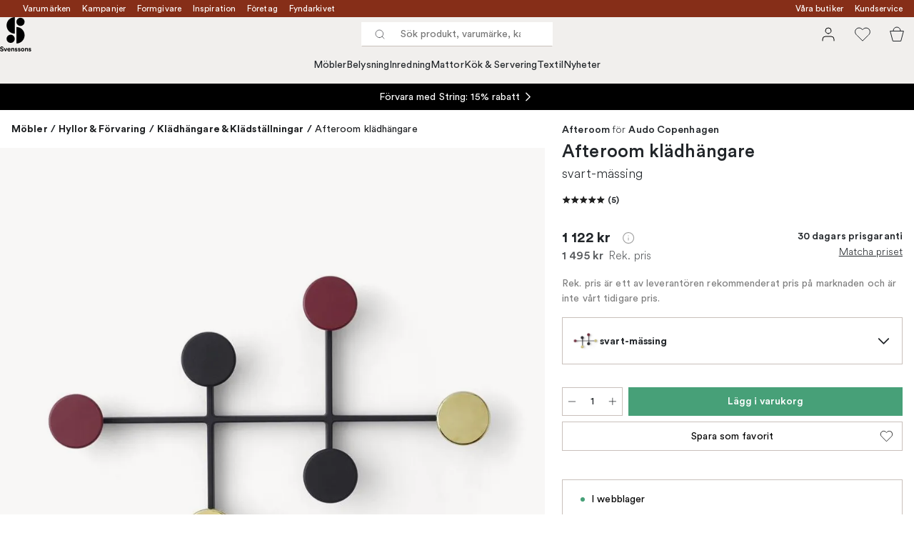

--- FILE ---
content_type: text/html; charset=utf-8
request_url: https://www.svenssons.se/varumarken/audo-copenhagen/afteroom-kladhangare/
body_size: 57974
content:
<!DOCTYPE html><html lang="sv-SE"><head><meta name="viewport" content="width=device-width, initial-scale=1"/><link rel="preload" as="image" imageSrcSet="/assets/blobs/audo-copenhagen-afteroom-kladhangare-svart-massing/p_22374-03-01-dd0a9df0c1.jpg?preset=medium 960w,/assets/blobs/audo-copenhagen-afteroom-kladhangare-svart-massing/p_22374-03-01-dd0a9df0c1.jpg?preset=medium&amp;dpr=1.5 1440w,/assets/blobs/audo-copenhagen-afteroom-kladhangare-svart-massing/p_22374-03-01-dd0a9df0c1.jpg?preset=medium&amp;dpr=2 1920w" imageSizes="40vw"/><script type="module" src="/static/runtime.338a045e44e92b42.js" async=""></script><script type="module" src="/static/main.eaae6e1900bb7b69.js" async=""></script><script type="module" src="/static/vendor.de18d83d4bc9dc4a.js" async=""></script><meta name="theme-color" content="#edece8"/><title>Köp Afteroom klädhängare från Audo Copenhagen | Svenssons.se</title><meta data-excite="true" name="description" content="Köp Afteroom klädhängare från Audo Copenhagen hos Svenssons. ✓ 125 år i branschen ✓ 30 dagars prisgaranti ✓  365 dagars öppet köp"/><meta data-excite="true" property="og:description" content="Köp Afteroom klädhängare från Audo Copenhagen hos Svenssons. ✓ 125 år i branschen ✓ 30 dagars prisgaranti ✓  365 dagars öppet köp"/><meta data-excite="true" property="og:image" content="/assets/blobs/audo-copenhagen-afteroom-kladhangare-svart-massing/p_22374-03-01-dd0a9df0c1.jpg"/><link rel="canonical" href="https://www.svenssons.se/varumarken/audo-copenhagen/afteroom-kladhangare/" data-excite="true"/><link rel="og:url" href="https://www.svenssons.se/varumarken/audo-copenhagen/afteroom-kladhangare/" data-excite="true"/><link rel="manifest" href="/webappmanifest" crossorigin="use-credentials"/></head><script type="text/javascript">window.dataLayer = window.dataLayer || [];

            function gtag(){ dataLayer.push(arguments); }
            
            // Set default consent to 'denied' as a placeholder
            
            // Determine actual values based on customer's own requirements
            
            gtag('consent', 'default', {
            
            'ad_storage': 'denied',
            
            'ad_user_data': 'denied',
            
            'ad_personalization': 'denied',
            
            'analytics_storage': 'denied',
            
            'wait_for_update': 500
            
            });
            
            gtag('set', 'ads_data_redaction', true);</script><script id="CookieConsent" type="text/javascript" data-culture="SV" src="https://policy.app.cookieinformation.com/uc.js" data-gcm-version="2.0"></script><link rel="stylesheet" href="/static/main.3036ff929a865278.css"/><link rel="stylesheet" href="/static/vendor.c7c4a3e591ac7730.css"/><script>(function(w,d,s,l,i){w[l]=w[l]||[];w[l].push({'gtm.start':
new Date().getTime(),event:'gtm.js'});var f=d.getElementsByTagName(s)[0],
j=d.createElement(s),dl=l!='dataLayer'?'&l='+l:'';j.async=true;j.src=
'https://www.googletagmanager.com/gtm.js?id='+i+dl;f.parentNode.insertBefore(j,f);
})(window,document,'script','dataLayer','GTM-WRL99SXS');</script><script>document.addEventListener('load',function(e) {  if (e.target instanceof HTMLImageElement){ e.target.style.opacity = '1'}},{ capture: true });</script><div id="container"><style data-glitz="">.a{color:#fff}.b{background-color:#862E18}</style><div class="a b"><style data-glitz="">.c{z-index:6}.d{height:24px}.e{position:relative}.f{align-items:center;-webkit-box-align:center}.g{grid-template-columns:1fr auto 1fr;-ms-grid-columns:1fr auto 1fr}.h{grid-template-areas:"left center right"}.i{display:-ms-grid;display:grid}.k{width:100%}.o{padding-right:16px}.p{padding-left:16px}@media (min-width: 1281px){.j{height:32px}.l{max-width:1440px}.m{margin-right:auto}.n{margin-left:auto}.q{padding-right:40px}.r{padding-left:40px}}</style><div class="c d e f g h i j k l m n o p q r"><style data-glitz="">.s{grid-area:left}.t{display:-webkit-box;display:-moz-box;display:-ms-flexbox;display:-webkit-flex;display:flex}</style><div class="s t"><style data-glitz="">.u{white-space:nowrap}.w{font-size:12px}.x{margin-left:16px}.y{text-decoration:none}.a2{color:inherit}.v:first-child{margin-left:0}.z:visited{color:inherit}.a0:hover{color:inherit}.a1:hover{text-decoration:none}</style><a title="Varumärken" class="u v w x y z a0 a1 a2" data-spa-link="true" href="/varumarken/">Varumärken</a><a title="Kampanjer" class="u v w x y z a0 a1 a2" data-spa-link="true" href="/kampanjer/">Kampanjer</a><a title="Formgivare" class="u v w x y z a0 a1 a2" data-spa-link="true" href="/formgivare/">Formgivare</a><a title="Inspiration" class="u v w x y z a0 a1 a2" data-spa-link="true" href="/kunskap-och-inspiration/">Inspiration</a><a title="Företag" class="u v w x y z a0 a1 a2" data-spa-link="true" href="/foretag-och-projekt/">Företag</a><a title="Fyndarkivet" class="u v w x y z a0 a1 a2" data-spa-link="true" href="/designarkivet/">Fyndarkivet</a></div><style data-glitz="">.a3{max-width:500px}.a4{justify-content:center;-webkit-box-pack:center}.a5{height:inherit}.a6{grid-area:center}</style><div class="a3 k a4 a5 t a6 e"><style data-glitz="">.a7{gap:8px}.a8{pointer-events:none}.a9{will-change:transform, opacity}.aa{transform:translateY(50%)}.ab{bottom:0}.ac{position:absolute}.ae{opacity:0}</style><div class="a2 a7 w a4 f t a5 a8 a9 aa ab ac ae"><style data-glitz="">.af{height:14px}.ag{width:14px}.ah{min-width:1.5em}.ai{min-height:1.5em}.aj{display:block}</style><svg xmlns="http://www.w3.org/2000/svg" fill="none" stroke="currentColor" viewBox="0 0 24 24" class="af ag a2 ah ai aj"><path d="M20 6 9 17l-5-5"></path></svg><style data-glitz="">.ak{margin-bottom:0}@media (min-width: 1281px){.al{margin-bottom:0}}</style><p class="u w ak al">FRI FRAKT ÖVER 495 KR*</p></div><div class="a2 a7 w a4 f t a5 a8 a9 aa ab ac ae"><svg xmlns="http://www.w3.org/2000/svg" fill="none" stroke="currentColor" viewBox="0 0 24 24" class="af ag a2 ah ai aj"><path d="M20 6 9 17l-5-5"></path></svg><p class="u w ak al">PRISGARANTI I 30 DAGAR</p></div><div class="a2 a7 w a4 f t a5 a8 a9 aa ab ac ae"><svg xmlns="http://www.w3.org/2000/svg" fill="none" stroke="currentColor" viewBox="0 0 24 24" class="af ag a2 ah ai aj"><path d="M20 6 9 17l-5-5"></path></svg><p class="u w ak al">ÖVER 125 ÅR I BRANSCHEN</p></div><div class="a2 a7 w a4 f t a5 a8 a9 aa ab ac ae"><svg xmlns="http://www.w3.org/2000/svg" fill="none" stroke="currentColor" viewBox="0 0 24 24" class="af ag a2 ah ai aj"><path d="M20 6 9 17l-5-5"></path></svg><p class="u w ak al">BLI MEDLEM & FÅ 120 KR RABATT*</p></div></div><style data-glitz="">.am{justify-self:end;-ms-grid-column-align:end}.an{grid-area:right}</style><div class="am an t"><a title="Våra butiker" class="u v w x y z a0 a1 a2" data-spa-link="true" href="/vara-butiker/">Våra butiker</a><a title="Kundservice" class="u v w x y z a0 a1 a2" data-spa-link="true" href="/kundservice/">Kundservice</a></div></div></div><style data-glitz="">.ao{z-index:3}.ap{top:-1px}.aq{background-color:#F1EFED}.ar{position:-webkit-sticky;position:sticky}.as{height:auto}.at{align-items:inherit;-webkit-box-align:inherit}.au{flex-direction:column;-webkit-box-orient:vertical;-webkit-box-direction:normal}</style><header class="ao ap aq ar as at au"><style data-glitz="">.av{justify-content:space-between;-webkit-box-pack:justify}@media (min-width: 1281px){.aw{height:66px}}</style><div class="e av f g i aw q r k l m n"><style data-glitz="">.ax{justify-self:flex-start}</style><div class="ax f t"><a aria-label="Till startsidan" class="z a0 a1 y a2" data-spa-link="true" href="/varumarken/audo-copenhagen/afteroom-kladhangare/"><style data-glitz="">.ay{height:48px}.az{width:auto}</style><svg xmlns="http://www.w3.org/2000/svg" id="logosvenssonslarge_svg__Lager_1" data-name="Lager 1" viewBox="0 0 271.62 294.69" class="ay az aj"><defs><style>.logosvenssonslarge_svg__cls-1{fill:#000}</style></defs><path d="M127.68 141.73c-39.14 0-70.87-31.73-70.87-70.87S88.54 0 127.68 0z" class="logosvenssonslarge_svg__cls-1"></path><circle cx="177.28" cy="40.43" r="35.43" class="logosvenssonslarge_svg__cls-1"></circle><path d="M141.85 226.45c39.14 0 70.87-31.73 70.87-70.87s-31.73-70.87-70.87-70.87v141.73Z" class="logosvenssonslarge_svg__cls-1"></path><circle cx="92.24" cy="186.08" r="35.43" class="logosvenssonslarge_svg__cls-1"></circle><path d="M23.34 264.82c-.4-2.25-2.25-5.78-7.45-5.78-3.87 0-6.41 2.48-6.41 5.2 0 2.25 1.44 4.04 4.45 4.62l5.72 1.1c7.45 1.44 11.44 6.3 11.44 12.08 0 6.3-5.26 12.65-14.79 12.65-10.86 0-15.66-6.99-16.29-12.83l7.4-1.96c.35 4.04 3.18 7.68 8.96 7.68 4.28 0 6.64-2.14 6.64-5.03 0-2.37-1.79-4.22-4.97-4.85l-5.72-1.16c-6.53-1.33-10.75-5.55-10.75-11.73 0-7.28 6.53-12.83 14.27-12.83 9.94 0 13.75 6.01 14.67 10.63l-7.16 2.2ZM51.31 293.82h-7.68l-11.61-28.43h8.44l7.05 19.07 6.76-19.07h8.09l-11.03 28.43ZM91.06 285.67c-1.44 4.91-5.95 9.01-12.94 9.01-7.8 0-14.67-5.6-14.67-15.19 0-9.07 6.7-14.96 13.98-14.96 8.78 0 14.04 5.6 14.04 14.73 0 1.1-.12 2.25-.12 2.37H71.01c.17 3.76 3.35 6.47 7.16 6.47 3.58 0 5.55-1.79 6.47-4.33l6.41 1.91Zm-7.17-9.3c-.12-2.83-1.96-5.6-6.36-5.6-3.99 0-6.18 3-6.36 5.6h12.71ZM104.64 293.82h-7.68v-28.43h7.45v3.52c1.73-2.95 5.14-4.28 8.2-4.28 7.05 0 10.28 5.03 10.28 11.27v17.91h-7.68v-16.58c0-3.18-1.56-5.66-5.26-5.66-3.35 0-5.32 2.6-5.32 5.89v16.35ZM134.28 284.46c.17 2.25 1.85 4.33 5.2 4.33 2.54 0 3.76-1.33 3.76-2.83 0-1.27-.87-2.31-3.06-2.77l-3.76-.87c-5.49-1.21-7.97-4.51-7.97-8.49 0-5.08 4.51-9.3 10.63-9.3 8.09 0 10.8 5.14 11.15 8.2l-6.41 1.44c-.23-1.68-1.44-3.81-4.68-3.81-2.02 0-3.64 1.21-3.64 2.83 0 1.39 1.04 2.25 2.6 2.54l4.04.87c5.6 1.16 8.44 4.56 8.44 8.72 0 4.62-3.58 9.36-11.04 9.36-8.55 0-11.5-5.55-11.84-8.78l6.59-1.44ZM160.98 284.46c.17 2.25 1.85 4.33 5.2 4.33 2.54 0 3.76-1.33 3.76-2.83 0-1.27-.87-2.31-3.06-2.77l-3.76-.87c-5.49-1.21-7.97-4.51-7.97-8.49 0-5.08 4.51-9.3 10.63-9.3 8.09 0 10.8 5.14 11.15 8.2l-6.41 1.44c-.23-1.68-1.44-3.81-4.68-3.81-2.02 0-3.64 1.21-3.64 2.83 0 1.39 1.04 2.25 2.6 2.54l4.04.87c5.6 1.16 8.43 4.56 8.43 8.72 0 4.62-3.58 9.36-11.03 9.36-8.55 0-11.5-5.55-11.84-8.78l6.59-1.44ZM210.79 279.61c0 8.72-6.41 15.08-14.91 15.08s-14.91-6.36-14.91-15.08 6.41-15.08 14.91-15.08 14.91 6.3 14.91 15.08m-7.68 0c0-5.37-3.47-8.09-7.22-8.09s-7.22 2.72-7.22 8.09 3.47 8.09 7.22 8.09 7.22-2.72 7.22-8.09M223.68 293.82H216v-28.43h7.45v3.52c1.73-2.95 5.14-4.28 8.2-4.28 7.05 0 10.28 5.03 10.28 11.27v17.91h-7.68v-16.58c0-3.18-1.56-5.66-5.26-5.66-3.35 0-5.32 2.6-5.32 5.89v16.35ZM253.32 284.46c.17 2.25 1.85 4.33 5.2 4.33 2.54 0 3.76-1.33 3.76-2.83 0-1.27-.87-2.31-3.06-2.77l-3.76-.87c-5.49-1.21-7.97-4.51-7.97-8.49 0-5.08 4.51-9.3 10.63-9.3 8.09 0 10.8 5.14 11.15 8.2l-6.41 1.44c-.23-1.68-1.44-3.81-4.68-3.81-2.02 0-3.64 1.21-3.64 2.83 0 1.39 1.04 2.25 2.6 2.54l4.04.87c5.6 1.16 8.43 4.56 8.43 8.72 0 4.62-3.58 9.36-11.03 9.36-8.55 0-11.5-5.55-11.84-8.78l6.59-1.44Z" class="logosvenssonslarge_svg__cls-1"></path></svg></a></div><style data-glitz="">.b0{transition-timing-function:ease-out}.b1{transition-duration:200ms}.b2{transition-property:background, box-shadow;-webkit-transition-property:background, box-shadow;-moz-transition-property:background, box-shadow}.b3{z-index:1}@media (min-width: 1281px){.b4{width:400px}.b5{align-items:center;-webkit-box-align:center}}</style><form role="search" class="b0 b1 b2 k e b3 t b4 b5" action=""><style data-glitz="">.b6{background-color:#fff}.b7{border-bottom-style:solid}.b8{border-bottom-color:transparent}.b9{border-bottom-width:thin}.ba{border-top-style:solid}.bb{border-top-color:transparent}.bc{border-top-width:thin}.bd{border-right-style:solid}.be{border-right-color:transparent}.bf{border-right-width:thin}.bg{border-left-style:solid}.bh{border-left-color:transparent}.bi{border-left-width:thin}.bj{height:34px}.bk{border-radius:0}.bp{transition-property:background-color;-webkit-transition-property:background-color;-moz-transition-property:background-color}@media (max-width: 1280px){.bl{border-bottom-color: #C9C0BB}.bm{margin-bottom:0}.bn{margin-right:0}.bo{margin-left:0}}</style><div class="b6 b7 b8 b9 ba bb bc bd be bf bg bh bi bj b3 k f t bk bl bm bn bo b0 b1 bp"><style data-glitz="">.bq{margin-left:8px}.br{padding-bottom:0}.bs{padding-top:0}.bt{padding-right:0}.bu{padding-left:0}.bv{flex-shrink:0}.bw{font-weight:400}.bx{background-color:transparent}.by{text-transform:initial}.c5{line-height:24px}.c6{font-size:16px}.c7{transition-property:color, background, opacity, border-color;-webkit-transition-property:color, background, opacity, border-color;-moz-transition-property:color, background, opacity, border-color}.c8{border-bottom-width:1px}.c9{border-top-width:1px}.ca{border-right-width:1px}.cb{border-left-width:1px}.cc{letter-spacing:0.1px}.cd{user-select:none;-webkit-user-select:none;-ms-user-select:none}.ce{font-variant:inherit}.cf{font-style:inherit}@media (hover: hover){.bz:hover{border-bottom-color:transparent}.c0:hover{border-top-color:transparent}.c1:hover{border-right-color:transparent}.c2:hover{border-left-color:transparent}.c3:hover{background-color:transparent}.c4:hover{color:inherit}}</style><button tabindex="0" type="submit" aria-label="Sök" data-test-id="quick-search-btn" class="bq br bs bt bu bv bw bk a2 bx by f a4 t bz c0 c1 c2 c3 c4 c5 c6 b0 b1 c7 b8 b7 c8 bb ba c9 be bd ca bh bg cb cc cd ce cf"><style data-glitz="">.cg{margin-bottom:8px}.ch{margin-top:8px}.ci{margin-right:8px}.cj{height:16px}.ck{width:16px}</style><svg xmlns="http://www.w3.org/2000/svg" fill="none" viewBox="0 0 24 24" class="cg ch ci bq cj ck aj"><path stroke="#2E3035" stroke-linecap="round" stroke-linejoin="round" d="M11 19a8 8 0 1 0 0-16 8 8 0 0 0 0 16M21 21l-4.35-4.35"></path></svg></button><style data-glitz="">.cm{flex-grow:1;-webkit-box-flex:1}.cs{border-bottom-style:none}.ct{border-top-style:none}.cu{border-right-style:none}.cv{border-left-style:none}.cw{padding-left:12px}.cx{font-size:14px}.cl::-webkit-search-cancel-button{display:none}.cn:focus{outline-style:none}.co:focus{border-bottom-style:none}.cp:focus{border-top-style:none}.cq:focus{border-right-style:none}.cr:focus{border-left-style:none}</style><input tabindex="0" aria-label="Sök produkt, varumärke, kategori" aria-disabled="false" role="combobox" type="search" autoComplete="off" aria-autocomplete="list" aria-activedescendant="-1-item-" aria-expanded="false" aria-controls="suggestions" aria-owns="suggestions" placeholder="Sök produkt, varumärke, kategori" data-test-id="quick-search-input" class="cl cm cn co cp cq cr cs ct cu cv bx a5 k cw cx" name="q" value=""/><style data-glitz="">.cy{visibility:hidden}</style><button type="button" tabindex="0" aria-label="Stäng" class="ci br bs bt bu bv cy bw bk a2 bx by f a4 t bz c0 c1 c2 c3 c4 c5 c6 b0 b1 c7 b8 b7 c8 bb ba c9 be bd ca bh bg cb cc cd ce cf"><svg xmlns="http://www.w3.org/2000/svg" fill="none" viewBox="0 0 24 24" class="cg ch ci bq cj ck aj"><path stroke="currentColor" stroke-linecap="round" stroke-linejoin="round" d="M18 6 6 18M6 6l12 12"></path></svg></button></div><style data-glitz="">.cz{left:0}.d0{top:33px}.d1{border-bottom-width:0}.d2{border-top-width:0}.d3{border-right-width:0}.d4{border-left-width:0}.d7{transition-property:border-color, box-shadow;-webkit-transition-property:border-color, box-shadow;-moz-transition-property:border-color, box-shadow}.d8{height:0}.d9{overflow:hidden}.da{background-color:white}@media (min-width: 1281px){.d5{left:0}.d6{width:100%}.db{border-top-width:0}}</style><div class="cz d0 k ac d1 b7 b8 d2 ba bb d3 bd be d4 bg bh bk d5 d6 b0 b1 d7 d8 d9 da db"><style data-glitz="">.dc{padding-bottom:32px}.dd{padding-top:16px}</style><div class="dc dd"></div></div></form><style data-glitz="">.de{justify-self:flex-end}</style><div class="de f t"><style data-glitz="">.df{padding-bottom:11px}.dg{padding-top:11px}.dh{padding-right:11px}.di{padding-left:11px}</style><a aria-label="Mina sidor" data-test-id="my-pages-button" class="bw bk a2 bx by f a4 t bz c0 c1 c2 c3 c4 c5 c6 df dg dh di b0 b1 c7 b8 b7 c8 bb ba c9 be bd ca bh bg cb a0 a1 y" data-spa-link="true" href=""><style data-glitz="">.dj{width:1.5em}.dk{height:1.5em}</style><svg xmlns="http://www.w3.org/2000/svg" fill="none" viewBox="0 0 24 24" data-test-id="my-pages-link" class="dj dk aj"><path stroke="#000" stroke-linecap="round" stroke-linejoin="round" d="M20 21v-2a4 4 0 0 0-4-4H8a4 4 0 0 0-4 4v2M12 11a4 4 0 1 0 0-8 4 4 0 0 0 0 8"></path></svg></a><style data-glitz="">.dl{overflow:visible}</style><button aria-label="Favoriter" class="dl e bw bk a2 bx by f a4 t bz c0 c1 c2 c3 c4 c5 c6 df dg dh di b0 b1 c7 b8 b7 c8 bb ba c9 be bd ca bh bg cb cc cd ce cf"><svg xmlns="http://www.w3.org/2000/svg" fill="none" viewBox="0 0 24 24" data-test-id="my-wishlist-link" class="dj dk aj"><path stroke="currentColor" stroke-linecap="round" stroke-linejoin="round" d="M20.84 4.61a5.5 5.5 0 0 0-7.78 0L12 5.67l-1.06-1.06a5.501 5.501 0 0 0-7.78 7.78l1.06 1.06L12 21.23l7.78-7.78 1.06-1.06a5.5 5.5 0 0 0 0-7.78"></path></svg></button><button aria-label="Varukorg" title="Du har 0 varor i varukorgen" data-test-id="header-cart-icon" class="dl e bw bk a2 bx by f a4 t bz c0 c1 c2 c3 c4 c5 c6 df dg dh di b0 b1 c7 b8 b7 c8 bb ba c9 be bd ca bh bg cb cc cd ce cf"><svg xmlns="http://www.w3.org/2000/svg" fill="none" viewBox="0 0 24 24" data-test-id="minicart-link" class="dj dk aj"><path stroke="currentColor" d="m6.384 21.5-3.733-14h18.698l-3.733 14z"></path><path fill="transparent" fill-rule="evenodd" stroke="currentColor" d="M17 7A5 5 0 0 0 7 7"></path></svg></button></div></div><style data-glitz="">.dm{min-height:44px}.dn{padding-bottom:16px}.do{padding-top:8px}</style><nav class="dm k dn do"><div class="a4 t q r k l m n"><style data-glitz="">.dp{gap:24px}.dq{list-style:none}.dr{margin-top:0}.ds{margin-right:0}.dt{margin-left:0}</style><ul class="dp t dq br bs bt bu ak dr ds dt"><li><style data-glitz="">.du:hover{text-decoration:underline}</style><a data-test-id="product-category-tabs" class="du u aj bw cx z a0 y a2" data-spa-link="true" href="/mobler/">Möbler</a></li><li><a data-test-id="product-category-tabs" class="du u aj bw cx z a0 y a2" data-spa-link="true" href="/belysning/">Belysning</a></li><li><a data-test-id="product-category-tabs" class="du u aj bw cx z a0 y a2" data-spa-link="true" href="/inredning/">Inredning</a></li><li><a data-test-id="product-category-tabs" class="du u aj bw cx z a0 y a2" data-spa-link="true" href="/mattor/">Mattor</a></li><li><a data-test-id="product-category-tabs" class="du u aj bw cx z a0 y a2" data-spa-link="true" href="/kok--servering/">Kök &amp; Servering</a></li><li><a data-test-id="product-category-tabs" class="du u aj bw cx z a0 y a2" data-spa-link="true" href="/textil/">Textil</a></li><li><a data-test-id="product-category-tabs" class="du u aj bw cx z a0 y a2" data-spa-link="true" href="/nyheter/">Nyheter</a></li></ul></div></nav></header><div style="display:contents"><style data-glitz="">.dw{width:440px}.dx{left:100%}.dy{will-change:transform}.dz{max-width:100%}.e0{position:fixed}@media (min-width: 1281px){.dv{display:none}}</style><div class="d9 dv dw ab dx dy da dz au t e0"><style data-glitz="">.e1{border-bottom-color: #C9C0BB}.e2{border-top-color: #C9C0BB}.e3{grid-template-columns:repeat(2, 1fr);-ms-grid-columns:repeat(2, 1fr)}</style><div class="e1 c8 b7 e2 c9 ba e3 i"><style data-glitz="">.e7{text-transform:uppercase}.e9{padding-bottom:12px}.ea{padding-top:12px}.eb{transition-duration:300ms}.ec{font-family:charter}.ed{padding-right:23px}.ee{padding-left:23px}.ef{color:#000000}.em{border-right-color: #C9C0BB}.en{border-left-color: #C9C0BB}.e4:first-child{border-right-color: #C9C0BB}.e5:first-child{border-right-width:1px}.e6:first-child{border-right-style:solid}.e8:focus-visible{outline-offset:-2px}@media (hover: hover){.eg:hover{border-bottom-color: #C9C0BB}.eh:hover{border-top-color: #C9C0BB}.ei:hover{border-right-color: #C9C0BB}.ej:hover{border-left-color: #C9C0BB}.ek:hover{background-color:#F1EFED}.el:hover{color:#000000}}</style><button class="b6 e4 e5 e6 e7 e8 e9 ea d1 d2 d3 d4 bp eb bw c6 ec f a4 t c5 ed ee bk ef eg eh ei ej ek el b0 e1 b7 e2 ba em bd en bg cc cd ce cf">Produkter</button><style data-glitz="">.eo{background-color:#EDECE8}</style><button class="eo e4 e5 e6 e7 e8 e9 ea d1 d2 d3 d4 bp eb bw c6 ec f a4 t c5 ed ee bk ef eg eh ei ej ek el b0 e1 b7 e2 ba em bd en bg cc cd ce cf">Annat</button></div><style data-glitz="">.ep{height:100%}.eq{overflow-x:hidden}</style><nav class="ep eq e cm"><style data-glitz="">.er{will-change:opacity, transform}.es{top:0}</style><div class="er au t ab es ep k ac"><style data-glitz="">.et{overflow-y:auto}.eu{-webkit-overflow-scrolling:touch}</style><ul class="et eu dq br bs bt bu ak dr ds dt"><style data-glitz="">@media (max-width: 1280px){.ev{border-bottom-style:solid}.ew{border-bottom-width:1px}}</style><li class="ev ew bl"><style data-glitz="">.ex{height:72px}.ey{padding-bottom:24px}.ez{padding-top:24px}.f0{padding-right:40px}.f1{padding-left:40px}@media (max-width: 1280px){.f2{padding-bottom:16px}.f3{padding-top:16px}.f4{padding-right:24px}.f5{padding-left:24px}.f6{font-size:16px}.f7{font-weight:400}}</style><a data-test-id="sidebar-product-category" class="ex ey ez f0 f1 u k f av t f2 f3 f4 f5 f6 f7 z a0 a1 y a2" data-spa-link="true" href="/mobler/">Möbler<style data-glitz="">.f8{transform:rotate(270deg)}</style><svg xmlns="http://www.w3.org/2000/svg" fill="none" viewBox="0 0 24 24" class="f8 dj dk aj"><path stroke="currentColor" stroke-linecap="round" stroke-linejoin="round" stroke-width="1.5" d="m6 9 6 6 6-6"></path></svg></a></li><li class="ev ew bl"><a data-test-id="sidebar-product-category" class="ex ey ez f0 f1 u k f av t f2 f3 f4 f5 f6 f7 z a0 a1 y a2" data-spa-link="true" href="/belysning/">Belysning<svg xmlns="http://www.w3.org/2000/svg" fill="none" viewBox="0 0 24 24" class="f8 dj dk aj"><path stroke="currentColor" stroke-linecap="round" stroke-linejoin="round" stroke-width="1.5" d="m6 9 6 6 6-6"></path></svg></a></li><li class="ev ew bl"><a data-test-id="sidebar-product-category" class="ex ey ez f0 f1 u k f av t f2 f3 f4 f5 f6 f7 z a0 a1 y a2" data-spa-link="true" href="/inredning/">Inredning<svg xmlns="http://www.w3.org/2000/svg" fill="none" viewBox="0 0 24 24" class="f8 dj dk aj"><path stroke="currentColor" stroke-linecap="round" stroke-linejoin="round" stroke-width="1.5" d="m6 9 6 6 6-6"></path></svg></a></li><li class="ev ew bl"><a data-test-id="sidebar-product-category" class="ex ey ez f0 f1 u k f av t f2 f3 f4 f5 f6 f7 z a0 a1 y a2" data-spa-link="true" href="/mattor/">Mattor<svg xmlns="http://www.w3.org/2000/svg" fill="none" viewBox="0 0 24 24" class="f8 dj dk aj"><path stroke="currentColor" stroke-linecap="round" stroke-linejoin="round" stroke-width="1.5" d="m6 9 6 6 6-6"></path></svg></a></li><li class="ev ew bl"><a data-test-id="sidebar-product-category" class="ex ey ez f0 f1 u k f av t f2 f3 f4 f5 f6 f7 z a0 a1 y a2" data-spa-link="true" href="/kok--servering/">Kök &amp; Servering<svg xmlns="http://www.w3.org/2000/svg" fill="none" viewBox="0 0 24 24" class="f8 dj dk aj"><path stroke="currentColor" stroke-linecap="round" stroke-linejoin="round" stroke-width="1.5" d="m6 9 6 6 6-6"></path></svg></a></li><li class="ev ew bl"><a data-test-id="sidebar-product-category" class="ex ey ez f0 f1 u k f av t f2 f3 f4 f5 f6 f7 z a0 a1 y a2" data-spa-link="true" href="/textil/">Textil<svg xmlns="http://www.w3.org/2000/svg" fill="none" viewBox="0 0 24 24" class="f8 dj dk aj"><path stroke="currentColor" stroke-linecap="round" stroke-linejoin="round" stroke-width="1.5" d="m6 9 6 6 6-6"></path></svg></a></li><li class="ev ew bl"><a data-test-id="sidebar-product-category" class="ex ey ez f0 f1 u k f av t f2 f3 f4 f5 f6 f7 z a0 a1 y a2" data-spa-link="true" href="/nyheter/">Nyheter</a></li></ul></div><div class="er au t ab es ep k ac"><ul class="et eu dq br bs bt bu ak dr ds dt"><li class="ev ew bl"><a data-test-id="sidebar-product-category" class="ex ey ez f0 f1 u k f av t f2 f3 f4 f5 f6 f7 z a0 a1 y a2" data-spa-link="true" href="/varumarken/">Varumärken</a></li><li class="ev ew bl"><a data-test-id="sidebar-product-category" class="ex ey ez f0 f1 u k f av t f2 f3 f4 f5 f6 f7 z a0 a1 y a2" data-spa-link="true" href="/kampanjer/">Kampanjer</a></li><li class="ev ew bl"><a data-test-id="sidebar-product-category" class="ex ey ez f0 f1 u k f av t f2 f3 f4 f5 f6 f7 z a0 a1 y a2" data-spa-link="true" href="/kunskap-och-inspiration/">Inspiration<svg xmlns="http://www.w3.org/2000/svg" fill="none" viewBox="0 0 24 24" class="f8 dj dk aj"><path stroke="currentColor" stroke-linecap="round" stroke-linejoin="round" stroke-width="1.5" d="m6 9 6 6 6-6"></path></svg></a></li><li class="ev ew bl"><a data-test-id="sidebar-product-category" class="ex ey ez f0 f1 u k f av t f2 f3 f4 f5 f6 f7 z a0 a1 y a2" data-spa-link="true" href="/kundservice/">Kundservice</a></li><li class="ev ew bl"><a data-test-id="sidebar-product-category" class="ex ey ez f0 f1 u k f av t f2 f3 f4 f5 f6 f7 z a0 a1 y a2" data-spa-link="true" href="/designklassiker/">Designklassiker</a></li><li class="ev ew bl"><a data-test-id="sidebar-product-category" class="ex ey ez f0 f1 u k f av t f2 f3 f4 f5 f6 f7 z a0 a1 y a2" data-spa-link="true" href="/nyheter/">Nyheter</a></li><li class="ev ew bl"><a data-test-id="sidebar-product-category" class="ex ey ez f0 f1 u k f av t f2 f3 f4 f5 f6 f7 z a0 a1 y a2" data-spa-link="true" href="/vara-butiker/">Våra butiker</a></li><li class="ev ew bl"><a data-test-id="sidebar-product-category" class="ex ey ez f0 f1 u k f av t f2 f3 f4 f5 f6 f7 z a0 a1 y a2" data-spa-link="true" href="/varumarken/presentkort__/">Presentkort</a></li><li class="ev ew bl"><a data-test-id="sidebar-product-category" class="ex ey ez f0 f1 u k f av t f2 f3 f4 f5 f6 f7 z a0 a1 y a2" data-spa-link="true" href="/bastsaljare/">Bästsäljare</a></li><li class="ev ew bl"><a data-test-id="sidebar-product-category" class="ex ey ez f0 f1 u k f av t f2 f3 f4 f5 f6 f7 z a0 a1 y a2" data-spa-link="true" href="/foretag-och-projekt/">Företag</a></li><li class="ev ew bl"><a data-test-id="sidebar-product-category" class="ex ey ez f0 f1 u k f av t f2 f3 f4 f5 f6 f7 z a0 a1 y a2" data-spa-link="true" href="/formgivare/">Formgivare</a></li><li class="ev ew bl"><a data-test-id="sidebar-product-category" class="ex ey ez f0 f1 u k f av t f2 f3 f4 f5 f6 f7 z a0 a1 y a2" data-spa-link="true" href="/designarkivet/">Fyndarkivet</a></li><li class="ev ew bl"><a data-test-id="sidebar-product-category" class="ex ey ez f0 f1 u k f av t f2 f3 f4 f5 f6 f7 z a0 a1 y a2" data-spa-link="true" href="/exklusivt-for-svenssons/">Exklusivt för Svenssons</a></li></ul></div></nav><div class="k eo av t"><style data-glitz="">.fe{border-bottom-color:#F1EFED}.ff{border-top-color:#F1EFED}.fg{border-right-color:#F1EFED}.fh{border-left-color:#F1EFED}@media (hover: hover){.f9:hover{border-bottom-color:#E3DFDC}.fa:hover{border-top-color:#E3DFDC}.fb:hover{border-right-color:#E3DFDC}.fc:hover{border-left-color:#E3DFDC}.fd:hover{background-color:#E3DFDC}}</style><a data-test-id="mobile-menu-my-pages-button" class="dn dd bw bk ef aq by f a4 t f9 fa fb fc fd el c5 cx ed ee b0 b1 c7 fe b7 c8 ff ba c9 fg bd ca fh bg cb a0 a1 y" data-spa-link="true" href=""><svg xmlns="http://www.w3.org/2000/svg" fill="none" viewBox="0 0 24 24" class="ci dj dk aj"><path stroke="#000" stroke-linecap="round" stroke-linejoin="round" d="M20 21v-2a4 4 0 0 0-4-4H8a4 4 0 0 0-4 4v2M12 11a4 4 0 1 0 0-8 4 4 0 0 0 0 8"></path></svg>Logga in</a><div class="f t"><style data-glitz="">.fi{padding-right:8px}</style><button class="fi dn dd bw bk a2 bx by f a4 t bz c0 c1 c2 c3 c4 c5 cx ee b0 b1 c7 b8 b7 c8 bb ba c9 be bd ca bh bg cb cc cd ce cf">Företag</button>|<style data-glitz="">.fj{font-weight:bold}.fk{padding-left:8px}</style><button class="fj fk dn dd bk a2 bx by f a4 t bz c0 c1 c2 c3 c4 c5 cx ed b0 b1 c7 b8 b7 c8 bb ba c9 be bd ca bh bg cb cc cd ce cf">Privat</button></div></div></div></div><div style="display:contents"><style data-glitz="">.fm{color:#ffffff}.fn{background-color:#000000}.fo{padding-bottom:8px}.fl:hover{color:#ffffff}</style><div class="fl fm fn fo do o p"><style data-glitz="">.fp{transition-timing-function:ease-in}.fq{transition-property:opacity;-webkit-transition-property:opacity;-moz-transition-property:opacity}.fr{flex-direction:row;-webkit-box-orient:horizontal;-webkit-box-direction:normal}@media (min-width: 769px){.fs{max-width:1600px}.ft{margin-right:auto}.fu{margin-left:auto}}</style><div class="fp b1 fq a5 a4 fr f t k fs ft fu"><style data-glitz="">.fw{gap:16px}.fx{text-decoration-line:none;-webkit-text-decoration-line:none}.fv:hover{text-decoration-line:underline;-webkit-text-decoration-line:underline}</style><a class="fv fw f t fx cx z a0 a1 y a2" data-spa-link="true" href="/varumarken/string/"><style data-glitz="">@media (max-width: 1280px){.fy{text-align:center}}</style><p class="ak fy bm al">Förvara med String: 15% rabatt</p><svg xmlns="http://www.w3.org/2000/svg" fill="none" viewBox="0 0 24 24" class="bv cx f8 dj dk aj"><path stroke="currentColor" stroke-linecap="round" stroke-linejoin="round" stroke-width="1.5" d="m6 9 6 6 6-6"></path></svg></a></div></div></div><div></div><style data-glitz="">@media (max-width: 1280px){.fz{grid-template-columns:1.5fr 1fr;-ms-grid-columns:1.5fr 1fr}.g0{padding-right:0}.g1{padding-left:0}.g2{grid-column-gap:8px}}@media (min-width: 769px){.g3{align-items:start;-webkit-box-align:start}.g4{grid-row-gap:60px}.g5{display:-ms-grid;display:grid}}@media (min-width: 1281px){.g6{grid-template-columns:7fr 392px;-ms-grid-columns:7fr 392px}.g7{grid-column-gap:32px}}</style><div data-test-id="pdp-page" class="fz g0 g1 g2 g3 g4 g5 g6 g7 q r k l m n"><div class="ep"><style data-glitz="">.g8{margin-bottom:16px}.g9{margin-top:16px}@media (min-width: 1281px){.ga{margin-bottom:16px}.gb{margin-top:16px}.gc{padding-right:32px}.gd{padding-left:0}.ge{font-size:14px}}</style><div class="g8 g9 ga gb gc gd cx fr f t ge o p k l m n"><style data-glitz="">.gf{flex-wrap:wrap;-webkit-box-lines:multiple}</style><div class="fj gf fr f t"><style data-glitz="">.gg{margin-right:4px}.gh{color:#1e2022}</style><span class="dt gg gh"><a data-test-id="breadcrumb-link" class="y z a0 a1 a2" data-spa-link="true" href="/mobler/">Möbler</a></span>/<style data-glitz="">.gi{margin-left:4px}</style><span class="gg gi gh"><a data-test-id="breadcrumb-link" class="y z a0 a1 a2" data-spa-link="true" href="/mobler/hyllor--forvaring/">Hyllor &amp; Förvaring</a></span>/<span class="gg gi gh"><a data-test-id="breadcrumb-link" class="y z a0 a1 a2" data-spa-link="true" href="/mobler/hyllor--forvaring/kladhangare--kladstallningar/">Klädhängare &amp; Klädställningar</a></span>/<style data-glitz="">.gj{font-weight:normal}</style><span class="gh gj gg gi"><a data-test-id="breadcrumb-link" class="y z a0 a1 a2" data-spa-link="true" href="/varumarken/audo-copenhagen/afteroom-kladhangare/?variantId=22374-03">Afteroom klädhängare</a></span></div></div><style data-glitz="">.gk{grid-template-areas:"largeview" "thumbnails"}.gl{grid-template-rows:1fr minmax(min-content, auto);-ms-grid-rows:1fr minmax(min-content, auto)}@media (min-width: 1281px){.gm{top:calc(110px + 16px)}.gn{position:-webkit-sticky;position:sticky}.go{max-height:800px}.gp{gap:40px}.gq{grid-template-rows:auto;-ms-grid-rows:auto}.gr{grid-template-columns:minmax(min-content, auto) 1fr;-ms-grid-columns:minmax(min-content, auto) 1fr}.gs{grid-template-areas:"thumbnails largeview"}}</style><div class="fw e gk gl i gm gn go d6 gp gq gr gs"><style data-glitz="">.gt{grid-area:largeview}</style><div class="ep k e d9 gt"><style data-glitz="">@media (min-width: 1281px){.gu{padding-bottom:0}}</style><div class="e gu dz"><div class="br bs bt bu d9"><style data-glitz="">.gv{row-gap:40px}.gw{column-gap:40px}.gz{grid-auto-columns:calc(100% - 0px)}.h0{grid-auto-flow:column}@media (min-width: 769px){.gy{grid-auto-columns:calc(100% - 0px)}}@media (min-width: 1281px){.gx{grid-auto-columns:calc(100% - 0px)}}</style><div class="ep e gv gw gx gy gz h0 i"><style data-glitz="">.h1{background-color:rgba(128, 122, 106, 0.06)}</style><div class="h1 f t"><style data-glitz="">.h2{aspect-ratio:1000 / 1000}.h3{mix-blend-mode:multiply}.h5{cursor:pointer}.h6{object-fit:contain}@media (max-width: 768px){.h4{aspect-ratio:1 / 1}}</style><img tabindex="0" title="Afteroom klädhängare, svart-mässing Audo Copenhagen" alt="Afteroom klädhängare, svart-mässing Audo Copenhagen" srcSet="/assets/blobs/audo-copenhagen-afteroom-kladhangare-svart-massing/p_22374-03-01-dd0a9df0c1.jpg?preset=medium 960w,/assets/blobs/audo-copenhagen-afteroom-kladhangare-svart-massing/p_22374-03-01-dd0a9df0c1.jpg?preset=medium&amp;dpr=1.5 1440w,/assets/blobs/audo-copenhagen-afteroom-kladhangare-svart-massing/p_22374-03-01-dd0a9df0c1.jpg?preset=medium&amp;dpr=2 1920w" src="/assets/blobs/audo-copenhagen-afteroom-kladhangare-svart-massing/p_22374-03-01-dd0a9df0c1.jpg?preset=medium&amp;dpr=2" sizes="40vw" class="h2 h3 h4 h5 k h6 go fp b1 fq ae as dz"/></div><div class="h1 f t"><img loading="lazy" tabindex="0" title="Afteroom klädhängare, svart-mässing Audo Copenhagen" alt="Afteroom klädhängare, svart-mässing Audo Copenhagen" srcSet="/assets/blobs/audo-copenhagen-afteroom-kladhangare-svart-massing/p_22374-03-02-33a88642b7.jpg?preset=medium 960w,/assets/blobs/audo-copenhagen-afteroom-kladhangare-svart-massing/p_22374-03-02-33a88642b7.jpg?preset=medium&amp;dpr=1.5 1440w,/assets/blobs/audo-copenhagen-afteroom-kladhangare-svart-massing/p_22374-03-02-33a88642b7.jpg?preset=medium&amp;dpr=2 1920w" src="/assets/blobs/audo-copenhagen-afteroom-kladhangare-svart-massing/p_22374-03-02-33a88642b7.jpg?preset=medium&amp;dpr=2" sizes="40vw" class="h2 h3 h4 h5 k h6 go fp b1 fq ae as dz"/></div><div class="h1 f t"><style data-glitz="">.h7{aspect-ratio:2000 / 2000}</style><img loading="lazy" tabindex="0" title="Afteroom klädhängare, svart-mässing Audo Copenhagen" alt="Afteroom klädhängare, svart-mässing Audo Copenhagen" srcSet="/assets/blobs/audo-copenhagen-afteroom-kladhangare-svart-massing/22374-03_4_EnvironmentImage-053f78ce22.jpeg?preset=medium 960w,/assets/blobs/audo-copenhagen-afteroom-kladhangare-svart-massing/22374-03_4_EnvironmentImage-053f78ce22.jpeg?preset=medium&amp;dpr=1.5 1440w,/assets/blobs/audo-copenhagen-afteroom-kladhangare-svart-massing/22374-03_4_EnvironmentImage-053f78ce22.jpeg?preset=medium&amp;dpr=2 1920w" src="/assets/blobs/audo-copenhagen-afteroom-kladhangare-svart-massing/22374-03_4_EnvironmentImage-053f78ce22.jpeg?preset=medium&amp;dpr=2" sizes="40vw" class="h7 h3 h4 h5 k h6 go fp b1 fq ae as dz"/></div></div></div><style data-glitz="">.h8{left:24px}.ha{translate:transformY(-50%)}.hb{border-radius:100vw}.hc{height:40px}.hd{width:40px}.he{top:calc(50% - 17px)}.hf{transition-timing-function:ease-in-out}.hg{transition-duration:0.2s}.hh{transition-property:opacity color scale;-webkit-transition-property:opacity color scale;-moz-transition-property:opacity color scale}.h9:active{transform:scale(0.85)}</style><button aria-label="Föregående" class="ae h8 h9 ha hb hc hd cs ct cu cv he ac br bs bt bu hf hg hh bw ef aq by f a4 t f9 fa fb fc fd el c5 c6 fe c8 ff c9 fg ca fh cb cc cd ce cf"><style data-glitz="">.hi{width:24px}.hj{transform:rotate(90deg)}</style><svg xmlns="http://www.w3.org/2000/svg" fill="none" viewBox="0 0 24 24" aria-hidden="true" class="hi d hj aj"><path stroke="currentColor" stroke-linecap="round" stroke-linejoin="round" stroke-width="1.5" d="m6 9 6 6 6-6"></path></svg></button><style data-glitz="">.hk{right:24px}</style><button aria-label="Nästa" class="ae hk h9 ha hb hc hd cs ct cu cv he ac br bs bt bu hf hg hh bw ef aq by f a4 t f9 fa fb fc fd el c5 c6 fe c8 ff c9 fg ca fh cb cc cd ce cf"><svg xmlns="http://www.w3.org/2000/svg" fill="none" viewBox="0 0 24 24" aria-hidden="true" class="hi d f8 aj"><path stroke="currentColor" stroke-linecap="round" stroke-linejoin="round" stroke-width="1.5" d="m6 9 6 6 6-6"></path></svg></button></div></div><style data-glitz="">.hm{max-height:800px}.hn{grid-area:thumbnails}@media (min-width: 1281px){.hl{flex-direction:row;-webkit-box-orient:horizontal;-webkit-box-direction:normal}}</style><div class="hl au hm hn t"><style data-glitz="">@media (min-width: 1281px){.ho{margin-right:0}.hp{margin-left:0}}</style><div class="as t go ho hp e dz"><div class="br bs bt bu d9"><style data-glitz="">.ht{row-gap:12px}.hu{column-gap:12px}@media (max-width: 768px){.hq{margin-right:16px}}@media (min-width: 1281px){.hr{width:auto}.hs{flex-direction:column;-webkit-box-orient:vertical;-webkit-box-direction:normal}}</style><div class="t x hq hr go ho hp hs ht hu gx gy gz h0"><style data-glitz="">.hv{border-bottom-color:#000000}.hw{border-top-color:#000000}.hx{border-right-color:#000000}.hy{border-left-color:#000000}.hz{flex-grow:0;-webkit-box-flex:0}.i0{border-bottom-width:2px}.i1{border-top-width:2px}.i2{border-right-width:2px}.i3{border-left-width:2px}</style><div class="hv hw hx hy h1 h5 hz bv b7 i0 ba i1 bd i2 bg i3 e"><style data-glitz="">.i4{height:76px}@media (min-width: 1281px){.i5{max-height:calc(100svh - 220px)}.i6{height:auto}.i7{width:106px}}</style><img loading="lazy" alt="Afteroom klädhängare - svart-mässing - Audo Copenhagen" srcSet="/assets/blobs/audo-copenhagen-afteroom-kladhangare-svart-massing/p_22374-03-01-dd0a9df0c1.jpg?preset=thumb 180w,/assets/blobs/audo-copenhagen-afteroom-kladhangare-svart-massing/p_22374-03-01-dd0a9df0c1.jpg?preset=thumb&amp;dpr=1.5 270w,/assets/blobs/audo-copenhagen-afteroom-kladhangare-svart-massing/p_22374-03-01-dd0a9df0c1.jpg?preset=thumb&amp;dpr=2 360w" src="/assets/blobs/audo-copenhagen-afteroom-kladhangare-svart-massing/p_22374-03-01-dd0a9df0c1.jpg?preset=thumb&amp;dpr=2" class="h2 h3 h6 i4 az i5 i6 i7 fp b1 fq ae dz"/></div><div class="h1 h5 hz bv b7 e1 i0 ba e2 i1 bd em i2 bg en i3 e"><img loading="lazy" alt="Afteroom klädhängare - svart-mässing - Audo Copenhagen" srcSet="/assets/blobs/audo-copenhagen-afteroom-kladhangare-svart-massing/p_22374-03-02-33a88642b7.jpg?preset=thumb 180w,/assets/blobs/audo-copenhagen-afteroom-kladhangare-svart-massing/p_22374-03-02-33a88642b7.jpg?preset=thumb&amp;dpr=1.5 270w,/assets/blobs/audo-copenhagen-afteroom-kladhangare-svart-massing/p_22374-03-02-33a88642b7.jpg?preset=thumb&amp;dpr=2 360w" src="/assets/blobs/audo-copenhagen-afteroom-kladhangare-svart-massing/p_22374-03-02-33a88642b7.jpg?preset=thumb&amp;dpr=2" class="h2 h3 h6 i4 az i5 i6 i7 fp b1 fq ae dz"/></div><div class="h1 h5 hz bv b7 e1 i0 ba e2 i1 bd em i2 bg en i3 e"><img loading="lazy" alt="Afteroom klädhängare - svart-mässing - Audo Copenhagen" srcSet="/assets/blobs/audo-copenhagen-afteroom-kladhangare-svart-massing/22374-03_4_EnvironmentImage-053f78ce22.jpeg?preset=thumb 180w,/assets/blobs/audo-copenhagen-afteroom-kladhangare-svart-massing/22374-03_4_EnvironmentImage-053f78ce22.jpeg?preset=thumb&amp;dpr=1.5 270w,/assets/blobs/audo-copenhagen-afteroom-kladhangare-svart-massing/22374-03_4_EnvironmentImage-053f78ce22.jpeg?preset=thumb&amp;dpr=2 360w" src="/assets/blobs/audo-copenhagen-afteroom-kladhangare-svart-massing/22374-03_4_EnvironmentImage-053f78ce22.jpeg?preset=thumb&amp;dpr=2" class="h7 h3 h6 i4 az i5 i6 i7 fp b1 fq ae dz"/></div></div></div></div></div></div></div><style data-glitz="">.i8{z-index:0}</style><div class="i8"><style data-glitz="">.i9{font-weight:300}@media (min-width: 1281px){.ia{padding-right:0}.ib{padding-top:16px}}</style><div class="i9 k au t dd o p ia gd ib"><style data-glitz="">.ic{line-height:1.3}.id{margin-bottom:4px}</style><div class="ic id"><span class="gg cx"><style data-glitz="">.ie{font-weight:450}</style><a class="ie du z a0 y a2" data-spa-link="true" href="/formgivare/afteroom_d/">Afteroom</a><span> <!-- -->för</span></span><style data-glitz="">.if{display:inline-block}</style><a class="if e du z a0 y a2" data-spa-link="true" href="/varumarken/audo-copenhagen/"><div class="u ie cx">Audo Copenhagen</div></a></div><style data-glitz="">.ig{line-height:1.4}.ih{font-size:25px}</style><h1 class="ig ie ak ih">Afteroom klädhängare<style data-glitz="">.ii{font-size:18px}</style><div class="ii i9">svart-mässing</div></h1><style data-glitz="">.ij{margin-bottom:32px}</style><div class="e ij g9 f av t"><style data-glitz="">.ik{column-gap:3px}</style><div role="button" tabindex="0" aria-label="Produkten har 5 av 5 stärnor i betyg" class="h5 ik f t"><style data-glitz="">.is{clip-path:polygon(50% 73%, 20% 90%, 28% 58%, 2.5% 35%, 37% 32%, 50% 0%, 63% 32%, 97% 35%, 72% 60%, 78% 90%);-webkit-clip-path:polygon(50% 73%, 20% 90%, 28% 58%, 2.5% 35%, 37% 32%, 50% 0%, 63% 32%, 97% 35%, 72% 60%, 78% 90%)}.it{background-color:#C1C1C1}.iu{height:12px}.iv{width:12px}.il:before{width:100%}.im:before{background-color:#222222}.in:before{height:100%}.io:before{top:0}.ip:before{left:0}.iq:before{position:absolute}.ir:before{content:""}</style><span class="il im in io ip iq ir is it e iu iv"></span><span class="il im in io ip iq ir is it e iu iv"></span><span class="il im in io ip iq ir is it e iu iv"></span><span class="il im in io ip iq ir is it e iu iv"></span><span class="il im in io ip iq ir is it e iu iv"></span><style data-glitz="">.iw{font-weight:500}</style><span class="gi iw w">(<!-- -->5<!-- -->)</span></div></div></div><style data-glitz="">@media (max-width: 1280px){.ix{padding-right:16px}.iy{padding-left:16px}}</style><div class="i9 k au t ix iy"><style data-glitz="">.iz:empty{margin-bottom:0}</style><div class="iz ij fw au t"></div><div class="e g8 av t"><style data-glitz="">.j0{column-gap:16px}</style><div class="au t j0"><div style="display:flex"><style data-glitz="">.j1{line-height:1.2}.j2{font-size:20px}</style><span data-test-id="price-current" class="j1 j2 iw">1 122 kr</span><style data-glitz="">.j3{align-self:center;-ms-grid-row-align:center}</style><div class="j3 t"><style data-glitz="">.j4{background-color:transparent;background-color:initial}.j5{font-weight:inherit}</style><button aria-label="Prisinformation" aria-expanded="false" data-test-id="pdp-price-info-icon" class="bv x cc j4 a2 cd br bs bt bu d1 d2 d3 d4 j5 ce cf"><style data-glitz="">.j6{color:#9F9F9F}.j7{height:18px}.j8{width:18px}</style><svg xmlns="http://www.w3.org/2000/svg" fill="none" viewBox="0 0 16 16" aria-hidden="true" class="j6 j7 j8 aj"><path stroke="currentColor" stroke-linecap="round" stroke-linejoin="round" d="M8 14.667A6.667 6.667 0 1 0 8 1.334a6.667 6.667 0 0 0 0 13.333m0-4V8m0-2.666h.008"></path></svg></button></div></div><style data-glitz="">.j9{opacity:0.75}</style><div class="cx au t j9 i9"><div style="margin-left:unset" class="x"><style data-glitz="">.ja{font-weight:450 !important}</style><span data-test-id="price-compare" class="ja c6">1 495 kr</span><span class="c6 bq">Rek. pris</span></div></div></div><style data-glitz="">.jc{align-items:flex-end;-webkit-box-align:end}.jb:focus{outline-width:0}</style><button class="jb jc au t cc j4 a2 cd br bs bt bu d1 d2 d3 d4 j5 ce cf"><span class="ie cx">30 dagars prisgaranti</span><style data-glitz="">.jd{text-decoration:underline}</style><span class="jd cx">Matcha priset</span></button></div><div class="e g8 av t"><style data-glitz="">.je{color:#7E7E7E}</style><div class="je bw cx">Rek. pris är ett av leverantören rekommenderat pris på marknaden och är inte vårt tidigare pris.</div></div><style data-glitz="">.jf{font-size:inherit}</style><div options="[object Object],[object Object]" value="22374-03" placeholder="Välj variant" data-test-id="product-variation-selector" class="ij t jf au"><input type="hidden" value="22374-03"/><style data-glitz="">.jg{padding-right:12px}.jh{z-index:4}</style><button id=":R2il9qs:-button" role="combobox" aria-haspopup="listbox" aria-expanded="false" aria-controls=":R2il9qs:-listbox" aria-label="Missing translation for selectAnOption" tabindex="0" class="e9 ea jg cw da e1 b7 c8 e2 ba c9 em bd ca en bg cb ep jh h5 f av t cc a2 cd j5 ce cf"><style data-glitz="">.ji{text-overflow:ellipsis}</style><span class="iw hc k f t d9 ji u"><style data-glitz="">.jj{gap:20px}</style><a tabindex="-1" class="a1 d9 ji u jj f t cx z a0 y a2" data-spa-link="true" href="/varumarken/audo-copenhagen/afteroom-kladhangare/?variantId=22374-03"><img loading="lazy" height="1000" width="1000" srcSet="/assets/blobs/audo-copenhagen-afteroom-kladhangare-svart-massing/p_22374-03-01-dd0a9df0c1.jpg?preset=thumb 180w,/assets/blobs/audo-copenhagen-afteroom-kladhangare-svart-massing/p_22374-03-01-dd0a9df0c1.jpg?preset=thumb&amp;dpr=1.5 270w,/assets/blobs/audo-copenhagen-afteroom-kladhangare-svart-massing/p_22374-03-01-dd0a9df0c1.jpg?preset=thumb&amp;dpr=2 360w" src="/assets/blobs/audo-copenhagen-afteroom-kladhangare-svart-massing/p_22374-03-01-dd0a9df0c1.jpg?preset=thumb&amp;dpr=2" class="h6 hc hd fp b1 fq ae dz"/><span class="ji d9 u">svart-mässing</span></a></span><style data-glitz="">.jk{margin-left:24px}</style><svg xmlns="http://www.w3.org/2000/svg" fill="none" viewBox="0 0 24 24" aria-hidden="true" class="ii bv jk dj dk aj"><path stroke="currentColor" stroke-linecap="round" stroke-linejoin="round" stroke-width="1.5" d="m6 9 6 6 6-6"></path></svg></button><style data-glitz="">.jl{z-index:5}</style><div class="jl e"></div></div><style data-glitz="">.jm{column-gap:8px}.jn{grid-template-columns:85px auto;-ms-grid-columns:85px auto}@media (max-width: 768px){.jo{grid-template-columns:85px auto 40px;-ms-grid-columns:85px auto 40px}}</style><div class="cg jm jn i jo"><style data-glitz="">.jp{outline-offset:-1px}.jq{outline-color: #C9C0BB}.jr{outline-style:solid}.js{outline-width:1px}.jt{background-color:#FFFFFF}</style><div class="jp jq jr js jt cx"><style data-glitz="">.ju{grid-template-columns:auto minmax(0, 1fr) auto;-ms-grid-columns:auto minmax(0, 1fr) auto}.jv{grid-template-areas:"reduce field add"}</style><div class="ju jv i"><style data-glitz="">.k6{appearance:textfield;-webkit-appearance:textfield;-moz-appearance:textfield;-ms-appearance:textfield}.k7{text-align:center}.k8{grid-area:field}.kd{transition-property:background, color, box-shadow;-webkit-transition-property:background, color, box-shadow;-moz-transition-property:background, color, box-shadow}.ke{padding-bottom:7px}.kf{padding-top:7px}.jw::-webkit-outer-spin-button{margin-bottom:0}.jx::-webkit-outer-spin-button{margin-top:0}.jy::-webkit-outer-spin-button{margin-right:0}.jz::-webkit-outer-spin-button{margin-left:0}.k0::-webkit-outer-spin-button{-webkit-appearance:none}.k1::-webkit-inner-spin-button{margin-bottom:0}.k2::-webkit-inner-spin-button{margin-top:0}.k3::-webkit-inner-spin-button{margin-right:0}.k4::-webkit-inner-spin-button{margin-left:0}.k5::-webkit-inner-spin-button{-webkit-appearance:none}.k9:disabled{cursor:not-allowed}.ka:disabled{opacity:0.5}.kb::placeholder{opacity:0.6}.kc::placeholder{color:#000000}</style><input type="number" min="1" max="1000" data-test-id="input-number-field" class="bt bu jw jx jy jz k0 k1 k2 k3 k4 k5 jf k6 bk k7 k8 k9 ka kb kc b0 b1 kd c5 ke kf b8 b7 c8 bb ba c9 be bd ca bh bg cb a2 bx cn" value="1"/><style data-glitz="">.kg{padding-right:4px}.kh{padding-left:4px}.ki{grid-area:add}</style><button aria-label="Missing translation for miniCart.increaseItem" data-test-id="product-quantity-increase" class="kg kh w f t ki k9 ka bw bk a2 bx by a4 bz c0 c1 c2 c3 c4 c5 ke kf b0 b1 c7 b8 b7 c8 bb ba c9 be bd ca bh bg cb d9 e cc cd ce cf"><svg xmlns="http://www.w3.org/2000/svg" fill="none" stroke="currentColor" viewBox="0 0 24 24" class="w dj dk aj"><path d="M11.75 5v13.5M5 11.75h13.5"></path></svg></button><style data-glitz="">.kj{grid-area:reduce}</style><button aria-label="Missing translation for miniCart.reduceItem" data-test-id="product-quantity-decrease" class="kg kh kj w f t k9 ka bw bk a2 bx by a4 bz c0 c1 c2 c3 c4 c5 ke kf b0 b1 c7 b8 b7 c8 bb ba c9 be bd ca bh bg cb d9 e cc cd ce cf"><svg xmlns="http://www.w3.org/2000/svg" fill="none" stroke="currentColor" viewBox="0 0 24 24" class="w dj dk aj"><path d="M5.25 12h13.5"></path></svg></button></div></div><style data-glitz="">.kk{background-color:#47A078}.kr{border-bottom-color:#47A078}.ks{border-top-color:#47A078}.kt{border-right-color:#47A078}.ku{border-left-color:#47A078}@media (hover: hover){.kl:hover{border-bottom-color:#4EC791}.km:hover{border-top-color:#4EC791}.kn:hover{border-right-color:#4EC791}.ko:hover{border-left-color:#4EC791}.kp:hover{background-color:#4EC791}.kq:hover{color:#fff}}</style><button data-test-id="add-to-cart-button-pdp" aria-disabled="false" class="cx ie e t bk a kk by f a4 kl km kn ko kp kq c5 ke kf ed ee b0 b1 c7 kr b7 c8 ks ba c9 kt bd ca ku bg cb d9 cc cd ce cf"><style data-glitz="">.kv{width:inherit}.kw{justify-content:inherit;-webkit-box-pack:inherit}.kx{flex-direction:inherit;-webkit-box-orient:horizontal;-webkit-box-direction:normal}.ky{display:inherit}</style><div class="kv kw at kx ky">Lägg i varukorg</div></button></div><style data-glitz="">.kz{height:41px}.l1{padding-bottom:3px}.l2{padding-top:3px}@media (max-width: 768px){.l0{font-size:12px}}</style><button aria-label="Spara Afteroom klädhängare, svart-mässing som favorit" aria-pressed="false" data-test-id="add-to-wishlist-button" class="cx k e bw kz l0 t bk ef b6 by f a4 eg eh ei ej ek el c5 l1 l2 dh di b0 b1 c7 e1 b7 c8 e2 ba c9 em bd ca en bg cb cc cd ce cf"><div class="kv kw at kx ky">Spara som favorit<style data-glitz="">.l3{fill:none}.l4{height:19px}.l5{width:19px}@media (min-width: 769px){.l6{right:12px}.l7{position:absolute}}</style><svg xmlns="http://www.w3.org/2000/svg" fill="none" viewBox="0 0 24 24" aria-hidden="true" class="l3 l4 l5 l6 l7 aj"><path stroke="currentColor" stroke-linecap="round" stroke-linejoin="round" d="M20.84 4.61a5.5 5.5 0 0 0-7.78 0L12 5.67l-1.06-1.06a5.501 5.501 0 0 0-7.78 7.78l1.06 1.06L12 21.23l7.78-7.78 1.06-1.06a5.5 5.5 0 0 0 0-7.78"></path></svg></div></button><div class="ij ch"></div><div class="ij"><div class="c8 e1 b7 c9 e2 ba ca em bd cb en bg dn dd o p e av t"><style data-glitz="">.l8{color:black}</style><div class="ak cx l8 f t"><style data-glitz="">.la{margin-bottom:24px}.lb{text-wrap:balance}.l9:last-child{margin-bottom:0}</style><div class="fw l9 la f t lb"><style data-glitz="">.lc{color:#47A078}</style><svg width="6" height="6" viewBox="0 0 7 7" data-test-id="stock-status-in-stock" class="ds hi lc bv"><circle cx="3.5" cy="3.5" r="3.5" fill="currentColor"></circle></svg><span><span class="bw">I webblager</span></span></div></div></div><style data-glitz="">.ld{grid-gap:16px}.le{grid-template-columns:24px auto auto;-ms-grid-columns:24px auto auto}</style><div class="ct c8 e1 b7 c9 e2 ca em bd cb en bg dn dd o p f ld le i"><svg xmlns="http://www.w3.org/2000/svg" width="24" height="24" fill="none" class="dj dk aj"><path stroke="#000" stroke-linecap="round" stroke-linejoin="round" d="m16.5 9.4-9-5.19M21 16V8a2 2 0 0 0-1-1.73l-7-4a2 2 0 0 0-2 0l-7 4A2 2 0 0 0 3 8v8a2 2 0 0 0 1 1.73l7 4a2 2 0 0 0 2 0l7-4A2 2 0 0 0 21 16"></path><path stroke="#000" stroke-linecap="round" stroke-linejoin="round" d="M3.27 6.96 12 12.01l8.73-5.05M12 22.08V12"></path></svg><button class="am jd cx cc j4 a2 cd br bs bt bu d1 d2 d3 d4 j5 ce cf">Mer info</button></div></div></div></div></div><style data-glitz="">.lf{margin-bottom:30px}.lg{margin-top:65px}@media (min-width: 1281px){.lh{margin-bottom:90px}.li{margin-top:128px}}</style><div data-scroll-id="true" class="lf lg lh li q r k l m n"><style data-glitz="">@media (max-width: 768px){.lj{padding-right:16px}.lk{padding-left:16px}}</style><div class="lj lk"><style data-glitz="">.ll{border-top-color:#E3DFDC}@media (min-width: 769px){.lm{padding-right:32px}.ln{padding-left:32px}}</style><button aria-expanded="true" class="ll ba bc cd av f k t lm ln fa bw bk a2 bx by bz c1 c2 c3 c4 c5 c6 df dg ed ee b0 b1 c7 b8 b7 c8 be bd ca bh bg cb cc ce cf"><style data-glitz="">.lo{line-height:normal}</style><h2 class="dn dd bw f lo t k ak ii">Beskrivning</h2><style data-glitz="">.lp{transform:scaleY(-1)}.lq{transition-property:transform;-webkit-transition-property:transform;-moz-transition-property:transform}.lr{z-index:-1}.ls{stroke-width:1.3px}</style><svg xmlns="http://www.w3.org/2000/svg" fill="none" viewBox="0 0 24 24" class="lp b0 b1 lq lr ls ii dj dk aj"><path stroke="currentColor" stroke-linecap="round" stroke-linejoin="round" stroke-width="1.5" d="m6 9 6 6 6-6"></path></svg></button><style data-glitz="">.lt{visibility:visible}.lu{padding-bottom:70px}.lv{padding-right:32px}.lw{padding-left:32px}@media (max-width: 768px){.lx{padding-bottom:40px}}@media (max-width: 1280px){.ly{font-size:14px}}</style><div class="lt lu lv lw lx lj lk dd c6 ly"><style data-glitz="">.lz{margin-right:auto}.m0{margin-left:auto}.m1{max-width:470px}</style><div class="lz m0 m1 cx">Afteroom klädhängare från Audo Copenhagen kombinerar funktionalitet och stil på bästa sätt! Klädhängaren är designad av det Stockholmsbaserade företaget Afteroom som består av Hung-Ming Chen och Chen-Yen Wei, ursprungligen från Taiwan. Den har en stilren grafisk look och för att understryka det rena estetiska, göms alla skruvar bakom metallramen. En modern organiserare som är perfekt för kläder, rockar eller roliga hattar!</div></div></div><div><div class="lj lk"><button aria-expanded="false" class="ll ba bc cd av f k t lm ln fa bw bk a2 bx by bz c1 c2 c3 c4 c5 c6 df dg ed ee b0 b1 c7 b8 b7 c8 be bd ca bh bg cb cc ce cf"><h2 class="dn dd bw f lo t k ak ii">Specifikation</h2><style data-glitz="">.m2{transform:scaleY(1)}</style><svg xmlns="http://www.w3.org/2000/svg" fill="none" viewBox="0 0 24 24" class="m2 b0 b1 lq lr ls ii dj dk aj"><path stroke="currentColor" stroke-linecap="round" stroke-linejoin="round" stroke-width="1.5" d="m6 9 6 6 6-6"></path></svg></button><div style="height:0;opacity:0;margin-top:0;margin-bottom:0;padding-top:0;padding-bottom:0;overflow:hidden" class="cy lu lv lw lx lj lk dd c6 ly"><style data-glitz="">@media (min-width: 769px){.m3{column-gap:32px}.m4{columns:2}}</style><div class="m3 m4"><style data-glitz="">.m8{break-inside:avoid-column;-ms-break-inside:avoid-column}.m5:not(:has(h3)){border-top-style:solid}.m6:not(:has(h3)){border-top-width:1px}.m7:not(:has(h3)){border-top-color:#E3DFDC}</style><div class="m5 m6 m7 g8 m8"><style data-glitz="">.m9{letter-spacing:0.085px}</style><h3 class="g8 c6 m9">Allmänt</h3><ul class="k ly dq br bs bt bu ak dr ds dt"><style data-glitz="">.mb{border-bottom-color:#E3DFDC}.mc{padding-bottom:6px}.md{padding-top:6px}.me{grid-template-columns:1fr 1fr;-ms-grid-columns:1fr 1fr}.ma:last-child{border-bottom-width:0}</style><li class="ma b7 c8 mb cx dz mc md me i"><span class="i9">Varumärke</span><style data-glitz="">.mf{white-space:pre-wrap}</style><span class="ie mf"><a class="du jd aj z a0 a2" data-spa-link="true" href="/varumarken/audo-copenhagen/">Audo Copenhagen</a></span></li><li class="ma b7 c8 mb cx dz mc md me i"><span class="i9">Formgivare</span><span class="ie mf"><a class="du jd aj z a0 a2" data-spa-link="true" href="/formgivare/afteroom_d/">Afteroom</a></span></li><li class="ma b7 c8 mb cx dz mc md me i"><span class="i9">Serie</span><span class="ie mf"><a class="du jd aj z a0 a2" data-spa-link="true" href="/varumarken/audo-copenhagen/?collection=Afteroom">Audo Copenhagen Afteroom</a></span></li><li class="ma b7 c8 mb cx dz mc md me i"><span class="i9">Artikelnummer</span><span class="ie mf">22374-03</span></li><li class="ma b7 c8 mb cx dz mc md me i"><span class="i9">Antal</span><span class="ie mf">1 st</span></li><li class="ma b7 c8 mb cx dz mc md me i"><span class="i9">Materialkompositon</span><span class="ie mf">Material: Stål, mässing
Finish: Pulverlackerad</span></li><li class="ma b7 c8 mb cx dz mc md me i"><span class="i9">Färg</span><span class="ie mf">Svart</span></li><li class="ma b7 c8 mb cx dz mc md me i"><span class="i9">Bruttovikt (kg)</span><span class="ie mf">1,118</span></li><li class="ma b7 c8 mb cx dz mc md me i"><span class="i9">Form</span><span class="ie mf">Asymmetrisk</span></li></ul></div><div class="m5 m6 m7 g8 m8"><h3 class="g8 c6 m9">Mått</h3><ul class="k ly dq br bs bt bu ak dr ds dt"><li class="ma b7 c8 mb cx dz mc md me i"><span class="i9">Diameter (cm)</span><span class="ie mf">4,6</span></li><li class="ma b7 c8 mb cx dz mc md me i"><span class="i9">Bredd (cm)</span><span class="ie mf">37</span></li><li class="ma b7 c8 mb cx dz mc md me i"><span class="i9">Djup (cm)</span><span class="ie mf">3,8</span></li><li class="ma b7 c8 mb cx dz mc md me i"><span class="i9">Höjd (cm)</span><span class="ie mf">24</span></li></ul></div></div></div></div></div></div><div data-scroll-id="true"></div><div class="da k"><style data-glitz="">@media (min-width: 769px){.mg{column-gap:16px}.mh{align-items:center;-webkit-box-align:center}.mi{grid-template-areas:"header . link"}.mj{grid-template-columns:minmax(max-content, 1fr) minmax(max-content, 1fr) minmax(max-content, 1fr);-ms-grid-columns:minmax(max-content, 1fr) minmax(max-content, 1fr) minmax(max-content, 1fr)}}</style><div class="ix iy ij mg mh mi g5 mj k l m n o p q r"><style data-glitz="">.mk{grid-area:header}</style><h2 class="mk ak ih iw">Andra gillade även</h2></div><style data-glitz="">@media (min-width: 1281px){.ml{margin-bottom:64px}}</style><div class="la bt bu ml k l m n q r"><style data-glitz="">.mm{grid-row-gap:8px}.mn{grid-column-gap:8px}.mo{grid-template-columns:repeat(auto-fill, minmax(150px, 1fr));-ms-grid-columns:repeat(auto-fill, minmax(150px, 1fr))}@media (min-width: 769px){.mp{grid-template-columns:repeat(auto-fill, minmax(260px, 1fr));-ms-grid-columns:repeat(auto-fill, minmax(260px, 1fr))}}@media (min-width: 1281px){.mq{grid-template-columns:repeat(auto-fill, minmax(270px, 1fr));-ms-grid-columns:repeat(auto-fill, minmax(270px, 1fr))}}</style><ul class="mm mn mo i mp mq dq br bs bt bu ak dr ds dt"><li><style data-glitz="">.mr{border-bottom-color:#fff}</style><div class="b6 b7 b9 mr"><style data-glitz="">.mz{padding-right:10%}.n0{padding-left:10%}.n1{padding-bottom:calc(10% + 24px)}.n2{padding-top:calc(10% + 40px)}.ms:after{top:0}.mt:after{bottom:0}.mu:after{left:0}.mv:after{right:0}.mw:after{position:absolute}.mx:after{background-color:rgba(128, 122, 106, 0.06)}.my:after{content:''}@media (min-width: 1281px){.n3{padding-right:15%}.n4{padding-left:15%}.n5{padding-bottom:calc(15% + 32px)}.n6{padding-top:calc(15% + 48px)}}</style><div class="ms mt mu mv mw mx my e mz n0 n1 n2 n3 n4 n5 n6"><img src="data:image/svg+xml,%3Csvg%20xmlns=%22http://www.w3.org/2000/svg%22%20viewBox=%220%200%20400%20400%22%3E%3C/svg%3E" class="as dz"/></div><div class="a7 cg g9 av t"><style data-glitz="">.n7{font-weight:700}</style><div class="ai n7 cx ji d9 u"> </div></div><style data-glitz="">@media (max-width: 1280px){.n8{-webkit-box-orient:vertical}.n9{-webkit-line-clamp:2}.na{display:-webkit-box}}@media (min-width: 1281px){.nb{white-space:nowrap}}</style><h2 class="ig ji d9 cg ai bw cx n8 n9 na nb"> </h2><style data-glitz="">@media (max-width: 1280px){.nc{padding-right:8px}.nd{padding-left:8px}}</style><div class="av jc t dn o p nc nd"><div class="gf ai cx"></div></div></div></li><li><div class="b6 b7 b9 mr"><div class="ms mt mu mv mw mx my e mz n0 n1 n2 n3 n4 n5 n6"><img src="data:image/svg+xml,%3Csvg%20xmlns=%22http://www.w3.org/2000/svg%22%20viewBox=%220%200%20400%20400%22%3E%3C/svg%3E" class="as dz"/></div><div class="a7 cg g9 av t"><div class="ai n7 cx ji d9 u"> </div></div><h2 class="ig ji d9 cg ai bw cx n8 n9 na nb"> </h2><div class="av jc t dn o p nc nd"><div class="gf ai cx"></div></div></div></li><li><div class="b6 b7 b9 mr"><div class="ms mt mu mv mw mx my e mz n0 n1 n2 n3 n4 n5 n6"><img src="data:image/svg+xml,%3Csvg%20xmlns=%22http://www.w3.org/2000/svg%22%20viewBox=%220%200%20400%20400%22%3E%3C/svg%3E" class="as dz"/></div><div class="a7 cg g9 av t"><div class="ai n7 cx ji d9 u"> </div></div><h2 class="ig ji d9 cg ai bw cx n8 n9 na nb"> </h2><div class="av jc t dn o p nc nd"><div class="gf ai cx"></div></div></div></li><li><div class="b6 b7 b9 mr"><div class="ms mt mu mv mw mx my e mz n0 n1 n2 n3 n4 n5 n6"><img src="data:image/svg+xml,%3Csvg%20xmlns=%22http://www.w3.org/2000/svg%22%20viewBox=%220%200%20400%20400%22%3E%3C/svg%3E" class="as dz"/></div><div class="a7 cg g9 av t"><div class="ai n7 cx ji d9 u"> </div></div><h2 class="ig ji d9 cg ai bw cx n8 n9 na nb"> </h2><div class="av jc t dn o p nc nd"><div class="gf ai cx"></div></div></div></li></ul></div></div><div class="o p q r k l m n"><style data-glitz="">.ne{letter-spacing:0}@media (min-width: 1281px){.nf{margin-bottom:32px}}</style><h2 class="la lz m0 ne iw j2 nf">Upptäck mer</h2><style data-glitz="">.ng{margin-bottom:56px}@media (min-width: 1281px){.nh{max-width:564px}}</style><div class="ng lz m0 au t nh"><a class="du c9 ba ll cx fo do o p z a0 y a2" data-spa-link="true" href="/mobler/">Visa fler Möbler</a><a class="du c9 ba ll cx fo do o p z a0 y a2" data-spa-link="true" href="/mobler/hyllor--forvaring/">Visa fler Hyllor &amp; Förvaring</a><a class="du c9 ba ll cx fo do o p z a0 y a2" data-spa-link="true" href="/svensk-design/">Visa fler Svensk design - Svenska möbler &amp; inredning</a><a class="du c9 ba ll cx fo do o p z a0 y a2" data-spa-link="true" href="/mobler/hyllor--forvaring/kladhangare--kladstallningar/">Visa fler Klädhängare &amp; Klädställningar</a><a class="du c9 ba ll cx fo do o p z a0 y a2" data-spa-link="true" href="/rum/hall/">Visa fler Hallförvaring &amp; Hallinredning</a></div></div><style data-glitz="">.ni{ contain-intrinsic-size:1100px}.nj{content-visibility:auto}</style><div class="ni nj"><style data-glitz="">.nk{padding-top:32px}@media (min-width: 1281px){.nl{padding-bottom:40px}.nm{padding-top:40px}}</style><div class="o p dc nk g8 aq nf nl nm"><style data-glitz="">.nn{max-width:768px}</style><div class="k7 nn k lz m0 f au t"><style data-glitz="">.no{margin-bottom:12px}</style><h4 class="no ec f6">120 kr välkomstrabatt*, välkurerade nyhetsbrev, förtur till kampanjer, personliga erbjudanden och 2 % bonus på dina köp - Välkommen till vår medlemsklubb c/o Svenssons. *Gäller ett köptillfälle över 1500kr, ej på presentkort, HAY, Louis Poulsen eller Mateus.</h4><style data-glitz="">@media (hover: hover){.ns:hover{border-bottom-color:#000000}.nt:hover{border-top-color:#000000}.nu:hover{border-right-color:#000000}.nv:hover{border-left-color:#000000}.nw:hover{background-color:#000000}}@media (max-width: 1280px){.np{margin-top:16px}}@media (min-width: 1281px){.nq{width:290px}.nr{margin-left:16px}}</style><button class="np nq nr bw bk a fn by f a4 t ns nt nu nv nw kq c5 c6 df dg ed ee b0 b1 c7 hv b7 c8 hw ba c9 hx bd ca hy bg cb d9 e cc cd ce cf">Skapa medlemskonto</button></div></div><style data-glitz="">.nx{padding-top:40px}@media (min-width: 1281px){.ny{padding-bottom:80px}.nz{padding-top:48px}}</style><div class="nx a b ny nz"><style data-glitz="">@media (min-width: 769px){.o0{padding-right:40px}.o1{padding-left:40px}}@media (min-width: 1281px){.o2{justify-content:space-between;-webkit-box-pack:justify}.o3{gap:16px}}</style><div class="au t o0 o1 o2 o3 hl k l m n"><style data-glitz="">@media (max-width: 1280px){.o5{width:100%}.o6{margin-bottom:64px}}@media (min-width: 1281px){.o4{max-width:310px}}</style><div class="f au t o4 o5 o6"><h2 class="la c5 ih"> </h2><div class="a3 cx ij k7"></div><style data-glitz="">.o7{color:#FFFFFF}.o8{height:100px}@media (max-width: 768px){.o9{height:80px}.oa{margin-top:24px}}</style><svg xmlns="http://www.w3.org/2000/svg" fill="none" viewBox="0 0 270 295" class="o7 o8 o9 oa aj"><g fill="currentColor" clip-path="url(#svenssons_logotype_svg__a)"><path d="M127.68 141.73a70.87 70.87 0 0 1 0-141.73zM177.28 75.86c19.567 0 35.43-15.862 35.43-35.43S196.847 5 177.28 5s-35.43 15.863-35.43 35.43c0 19.568 15.863 35.43 35.43 35.43M141.85 226.44a70.86 70.86 0 0 0 50.656-20.456 70.86 70.86 0 0 0 21.056-50.409 70.862 70.862 0 0 0-44.334-65.714 70.9 70.9 0 0 0-27.378-5.15zM92.24 221.51c19.568 0 35.43-15.863 35.43-35.43 0-19.568-15.862-35.43-35.43-35.43s-35.43 15.862-35.43 35.43 15.863 35.43 35.43 35.43M23.35 264.81c-.41-2.25-2.26-5.77-7.46-5.77-3.87 0-6.41 2.48-6.41 5.2 0 2.25 1.44 4 4.45 4.62l5.72 1.1c7.45 1.44 11.44 6.29 11.44 12.07 0 6.3-5.26 12.65-14.79 12.65-10.87 0-15.66-7-16.3-12.82l7.4-2c.35 4 3.18 7.69 9 7.69 4.28 0 6.65-2.14 6.65-5 0-2.37-1.79-4.22-5-4.85l-5.72-1.16C5.8 275.21 1.58 271 1.58 264.81c0-7.28 6.53-12.82 14.27-12.82 9.94 0 13.76 6 14.68 10.63zM51.31 293.82h-7.68l-11.61-28.43h8.44l7 19.07 6.8-19.07h8.09zM91.02 285.67c-1.44 4.91-5.95 9-12.94 9-7.8 0-14.67-5.6-14.67-15.19 0-9.07 6.7-15 14-15 8.78 0 14 5.61 14 14.74 0 1.1-.12 2.25-.12 2.37H71.02a6.93 6.93 0 0 0 7.17 6.47c3.58 0 5.54-1.79 6.47-4.34zm-7.16-9.3c-.12-2.83-2-5.61-6.36-5.61a6.15 6.15 0 0 0-6.35 5.61zM104.64 293.82h-7.68v-28.43h7.45v3.53a9.43 9.43 0 0 1 8.2-4.28c7.05 0 10.29 5 10.29 11.27v17.91h-7.69v-16.58c0-3.18-1.56-5.67-5.25-5.67-3.36 0-5.32 2.6-5.32 5.9zM134.28 284.46c.17 2.25 1.85 4.33 5.2 4.33 2.54 0 3.76-1.33 3.76-2.83 0-1.27-.87-2.31-3.07-2.77l-3.75-.87c-5.49-1.21-8-4.51-8-8.49 0-5.09 4.5-9.31 10.63-9.31 8.08 0 10.8 5.15 11.15 8.21l-6.42 1.44a4.33 4.33 0 0 0-4.68-3.81c-2 0-3.64 1.21-3.64 2.83 0 1.39 1 2.25 2.6 2.54l4.05.87c5.6 1.16 8.43 4.56 8.43 8.72 0 4.63-3.58 9.36-11 9.36-8.55 0-11.5-5.54-11.85-8.78zM161.02 284.46c.17 2.25 1.85 4.33 5.2 4.33 2.54 0 3.76-1.33 3.76-2.83 0-1.27-.87-2.31-3.07-2.77l-3.75-.87c-5.49-1.21-8-4.51-8-8.49 0-5.09 4.5-9.31 10.63-9.31 8.09 0 10.8 5.15 11.15 8.21l-6.42 1.44a4.33 4.33 0 0 0-4.68-3.81c-2 0-3.64 1.21-3.64 2.83 0 1.39 1 2.25 2.6 2.54l4.05.87c5.6 1.16 8.43 4.56 8.43 8.72 0 4.63-3.58 9.36-11 9.36-8.55 0-11.5-5.54-11.85-8.78zM210.8 279.6c0 8.73-6.42 15.08-14.91 15.08s-14.87-6.35-14.87-15.08 6.42-15.08 14.91-15.08 14.87 6.3 14.87 15.08m-7.69 0c0-5.37-3.46-8.08-7.22-8.08s-7.22 2.71-7.22 8.08 3.47 8.09 7.22 8.09 7.22-2.71 7.22-8.09M223.69 293.82h-7.67v-28.43h7.46v3.53a9.43 9.43 0 0 1 8.2-4.28c7.05 0 10.29 5 10.29 11.27v17.91h-7.69v-16.58c0-3.18-1.56-5.67-5.26-5.67-3.35 0-5.31 2.6-5.31 5.9zM253.33 284.46c.17 2.25 1.85 4.33 5.2 4.33 2.54 0 3.75-1.33 3.75-2.83 0-1.27-.86-2.31-3.06-2.77l-3.75-.87c-5.49-1.21-8-4.51-8-8.49 0-5.09 4.51-9.31 10.63-9.31 8.09 0 10.81 5.15 11.15 8.21l-6.41 1.44a4.33 4.33 0 0 0-4.68-3.81c-2 0-3.64 1.21-3.64 2.83 0 1.39 1 2.25 2.6 2.54l4.05.87c5.6 1.16 8.43 4.56 8.43 8.72 0 4.63-3.58 9.36-11 9.36-8.56 0-11.5-5.54-11.85-8.78z"></path></g><defs><clipPath id="svenssons_logotype_svg__a"><path fill="#fff" d="M0 0h269.62v294.69H0z"></path></clipPath></defs></svg></div><style data-glitz="">@media (min-width: 769px){.ob{grid-template-columns:repeat(4, 1fr);-ms-grid-columns:repeat(4, 1fr)}}@media (min-width: 1281px){.oc{max-width:834px}}</style><div class="cm mg g5 ob oc"><div><h3 class="ie ii lj lk">Kundservice</h3><style data-glitz="">@media (max-width: 768px){.od{padding-bottom:24px}.oe{padding-right:40px}.of{padding-left:40px}}</style><div class="od oe of"><a class="du aj fo do c6 z a0 y a2" data-spa-link="true" href="/kundservice/">Kundservice</a><a class="du aj fo do c6 z a0 y a2" data-spa-link="true" href="/kundservice/registrera-retur/">Registrera retur &amp; reklamation</a><a class="du aj fo do c6 z a0 y a2" data-spa-link="true" href="/kundservice/returer--reklamationer/">Returer &amp; reklamationer</a><a class="du aj fo do c6 z a0 y a2" data-spa-link="true" href="/kundservice/leveransinformation/">Leveransinformation</a><a class="du aj fo do c6 z a0 y a2" data-spa-link="true" href="/kundservice/kop--leveransvillkor/">Köpvillkor</a><a class="du aj fo do c6 z a0 y a2" data-spa-link="true" href="/kundservice/cookies/">Cookies</a><a class="du aj fo do c6 z a0 y a2" data-spa-link="true" href="/kundservice/sakerhetspolicy/">Säkerhetspolicy</a><a class="du aj fo do c6 z a0 y a2" data-spa-link="true" href="/spara-paket/">Spåra ditt paket</a><a class="du aj fo do c6 z a0 y a2" data-spa-link="true" href="/kundservice/faq/">FAQ - Vanliga frågor</a><a class="du aj fo do c6 z a0 y a2" data-spa-link="true" href="/kundservice/prisgaranti/">Prisgaranti</a><a class="du aj fo do c6 z a0 y a2" data-spa-link="true" href="/kundservice/digital-tillganglighet/">Digital tillgänglighet</a><a class="du aj fo do c6 z a0 y a2" data-spa-link="true" href="/foretag-och-projekt/">Företag &amp; Projekt</a></div></div><div><h3 class="ie ii lj lk">Sortiment</h3><div class="od oe of"><a class="du aj fo do c6 z a0 y a2" data-spa-link="true" href="/mobler/">Möbler</a><a class="du aj fo do c6 z a0 y a2" data-spa-link="true" href="/belysning/">Belysning</a><a class="du aj fo do c6 z a0 y a2" data-spa-link="true" href="/inredning/">Inredning</a><a class="du aj fo do c6 z a0 y a2" data-spa-link="true" href="/mattor/">Mattor</a><a class="du aj fo do c6 z a0 y a2" data-spa-link="true" href="/utemobler/">Utemöbler &amp; Trädgårdsmöbler</a><a class="du aj fo do c6 z a0 y a2" data-spa-link="true" href="/kok--servering/">Kök &amp; Servering</a><a class="du aj fo do c6 z a0 y a2" data-spa-link="true" href="/textil/">Textil</a><a class="du aj fo do c6 z a0 y a2" data-spa-link="true" href="/varumarken/presentkort__/">Presentkort</a></div></div><div><h3 class="ie ii lj lk">Våra butiker</h3><div class="od oe of"><a class="du aj fo do c6 z a0 y a2" data-spa-link="true" href="/vara-butiker/stockholm-city/">Stockholm City Sergel</a><a class="du aj fo do c6 z a0 y a2" data-spa-link="true" href="/vara-butiker/stockholm-sickla/">Stockholm Sickla</a><a class="du aj fo do c6 z a0 y a2" data-spa-link="true" href="/vara-butiker/goteborg-jarntorget/">Göteborg Järntorget</a><a class="du aj fo do c6 z a0 y a2" data-spa-link="true" href="/vara-butiker/malmo-sodergatan/">Malmö Södergatan</a><a class="du aj fo do c6 z a0 y a2" data-spa-link="true" href="/vara-butiker/lammhult/">Lammhult</a><a class="du aj fo do c6 z a0 y a2" data-spa-link="true" href="/om-oss/">Om oss</a><a class="du aj fo do c6 z a0 y a2" data-spa-link="true" href="/om-oss/jobba-hos-oss/">Jobba hos oss</a></div></div><div><h3 class="ie ii lj lk">Kunskap &amp; Inspiration</h3><div class="od oe of"><a class="du aj fo do c6 z a0 y a2" data-spa-link="true" href="/varumarken/">Varumärken</a><a class="du aj fo do c6 z a0 y a2" data-spa-link="true" href="/formgivare/">Formgivare</a><a class="du aj fo do c6 z a0 y a2" data-spa-link="true" href="/kunskap-och-inspiration/">Kunskap &amp; inspiration</a><a class="du aj fo do c6 z a0 y a2" data-spa-link="true" href="/mina-sidor/medlemsklubb/">Medlemsklubb</a><a class="du aj fo do c6 z a0 y a2" data-spa-link="true" href="/bastsaljare/">Bästsäljare</a><a class="du aj fo do c6 z a0 y a2" data-spa-link="true" href="/rabattkoder/">Rabattkoder hos Svenssons</a><a class="du aj fo do c6 z a0 y a2" data-spa-link="true" href="/presenttips/">Presenttips</a><a class="du aj fo do c6 z a0 y a2" data-spa-link="true" href="/hogtider/">Högtider</a><a class="du aj fo do c6 z a0 y a2" data-spa-link="true" href="/black-friday/">Black Friday 2026</a><a class="du aj fo do c6 z a0 y a2" data-spa-link="true" href="/cyber-monday/">Cyber Monday 2026</a><a class="du aj fo do c6 z a0 y a2" data-spa-link="true" href="/mellandagsrea/">Mellandagsrea</a><a class="du aj fo do c6 z a0 y a2" data-spa-link="true" href="/hogtider/jul/adventskalender/">Årets adventskalender 2026</a></div></div></div></div></div><style data-glitz="">.og{border-top-color:#fff}@media (min-width: 769px){.oh{padding-bottom:16px}.oi{padding-top:16px}}</style><div class="ba og c9 ey ez t a b oh oi"><style data-glitz="">.oj{gap:40px}@media (max-width: 768px){.ok{flex-direction:column;-webkit-box-orient:vertical;-webkit-box-direction:normal}}</style><div class="oj av f t ok o p q r k l m n"><style data-glitz="">@media (max-width: 768px){.ol{gap:16px}}</style><div class="dp f t ol ok"><h3 class="bw cx ak">Följ oss</h3><ul class="dp gf a4 f t dq br bs bt bu ak dr ds dt"><li><a title="facebook" target="_blank" class="z a0 a1 y a2" href="https://www.facebook.com/svenssonsilammhult/"><svg xmlns="http://www.w3.org/2000/svg" fill="none" viewBox="0 0 24 24" class="dj dk aj"><g clip-path="url(#facebook_svg__a)"><path fill="currentColor" fill-rule="evenodd" d="M21.068 0A2.934 2.934 0 0 1 24 2.932v18.136A2.934 2.934 0 0 1 21.068 24h-4.99v-9.043h3.121l.594-3.873h-3.716V8.571c0-1.06.52-2.092 2.183-2.092h1.69V3.18s-1.533-.261-3-.261c-3.06 0-5.06 1.855-5.06 5.212v2.952H8.488v3.873h3.402V24H2.932A2.934 2.934 0 0 1 0 21.068V2.932A2.934 2.934 0 0 1 2.932 0z" clip-rule="evenodd"></path></g><defs><clipPath id="facebook_svg__a"><path fill="currentColor" d="M0 0h24v24H0z"></path></clipPath></defs></svg></a></li><li><a title="instagram" target="_blank" class="z a0 a1 y a2" href="https://www.instagram.com/svenssonsilammhult/"><svg xmlns="http://www.w3.org/2000/svg" fill="none" viewBox="0 0 25 24" class="dj dk aj"><g fill="currentColor" clip-path="url(#instagram_svg__a)"><path d="M12.373 5.952c-3.318 0-6.068 2.715-6.068 6.096a6.063 6.063 0 0 0 6.068 6.095c3.366 0 6.069-2.762 6.069-6.095 0-3.334-2.75-6.096-6.069-6.096m0 10c-2.133 0-3.887-1.761-3.887-3.904s1.754-3.905 3.887-3.905 3.888 1.762 3.888 3.905-1.754 3.904-3.888 3.904m6.305-8.762c.76 0 1.375-.618 1.375-1.38 0-.763-.616-1.381-1.375-1.381-.76 0-1.375.618-1.375 1.38 0 .763.616 1.381 1.375 1.381"></path><path d="M22.234 2.238C21.001.952 19.247.286 17.256.286H7.49C3.366.286.616 3.048.616 7.19v9.761c0 2.048.664 3.81 1.991 5.096 1.28 1.238 2.987 1.857 4.93 1.857h9.672c2.038 0 3.745-.667 4.978-1.857 1.28-1.238 1.943-3 1.943-5.048V7.19c0-2-.663-3.714-1.896-4.952M22.044 17c0 1.476-.521 2.667-1.375 3.476-.853.81-2.038 1.238-3.46 1.238H7.538c-1.423 0-2.608-.428-3.461-1.238-.853-.857-1.28-2.047-1.28-3.524V7.191c0-1.429.427-2.62 1.28-3.477.806-.81 2.038-1.238 3.46-1.238h9.767c1.422 0 2.607.429 3.46 1.286.806.857 1.28 2.048 1.28 3.429z"></path></g><defs><clipPath id="instagram_svg__a"><path fill="currentColor" d="M0 0h24.889v24H0z"></path></clipPath></defs></svg></a></li><li><a title="pinterest" target="_blank" class="z a0 a1 y a2" href="https://www.pinterest.com/svenssonsilammhult/"><svg xmlns="http://www.w3.org/2000/svg" fill="none" viewBox="0 0 25 24" class="dj dk aj"><g clip-path="url(#pinterest_svg__a)"><path fill="currentColor" d="M12.889 0c-6.628 0-12 5.373-12 12 0 5.084 3.163 9.43 7.627 11.178-.105-.95-.2-2.41.041-3.446.218-.936 1.407-5.965 1.407-5.965s-.359-.718-.359-1.781c0-1.669.967-2.915 2.172-2.915 1.023 0 1.518.77 1.518 1.69 0 1.03-.655 2.57-.994 3.996-.283 1.195.6 2.169 1.777 2.169 2.133 0 3.773-2.25 3.773-5.495 0-2.874-2.065-4.882-5.013-4.882-3.414 0-5.419 2.56-5.419 5.207 0 1.032.398 2.137.894 2.739a.36.36 0 0 1 .083.344c-.091.379-.294 1.194-.334 1.36-.052.22-.174.267-.4.161-1.5-.697-2.437-2.888-2.437-4.649 0-3.785 2.75-7.261 7.93-7.261 4.162 0 7.397 2.966 7.397 6.93 0 4.136-2.608 7.464-6.227 7.464-1.216 0-2.36-.631-2.75-1.378 0 0-.602 2.292-.748 2.853-.271 1.042-1.002 2.349-1.491 3.146 1.123.348 2.316.535 3.553.535 6.627 0 12-5.372 12-12 0-6.627-5.373-12-12-12"></path></g><defs><clipPath id="pinterest_svg__a"><path fill="currentColor" d="M.889 0h24v24h-24z"></path></clipPath></defs></svg></a></li><li><a title="linkedin" target="_blank" class="z a0 a1 y a2" href="https://www.linkedin.com/company/svenssons-i-lammhult"><svg xmlns="http://www.w3.org/2000/svg" fill="none" viewBox="0 0 25 24" class="dj dk aj"><g clip-path="url(#linkedin_svg__a)"><path fill="currentColor" fill-rule="evenodd" d="M21.956 0a2.934 2.934 0 0 1 2.933 2.932v18.136A2.934 2.934 0 0 1 21.956 24H3.821a2.934 2.934 0 0 1-2.932-2.932V2.932A2.934 2.934 0 0 1 3.82 0zM8.41 19.841V9.261H4.893v10.58zm12.682 0v-6.067c0-3.25-1.735-4.762-4.05-4.762-1.865 0-2.7 1.026-3.169 1.747V9.26h-3.516c.046.993 0 10.58 0 10.58h3.516v-5.909c0-.316.023-.632.116-.858.254-.632.833-1.286 1.804-1.286 1.272 0 1.782.97 1.782 2.392v5.661h3.517ZM6.675 4.16c-1.203 0-1.99.791-1.99 1.828 0 1.015.763 1.828 1.944 1.828h.022c1.227 0 1.99-.813 1.99-1.828-.022-1.035-.76-1.826-1.966-1.828" clip-rule="evenodd"></path></g><defs><clipPath id="linkedin_svg__a"><path fill="currentColor" d="M.889 0h24v24h-24z"></path></clipPath></defs></svg></a></li></ul></div><ul class="dp gf a4 f t dq br bs bt bu ak dr ds dt"><li aria-label="klarna"><svg xmlns="http://www.w3.org/2000/svg" width="72" height="16" fill="none" class="aj"><path fill="currentColor" d="M12.613 0h-3.53c0 2.896-1.328 5.54-3.639 7.28L4.051 8.324 9.464 15.7h4.447L8.926 8.91c2.358-2.342 3.687-5.507 3.687-8.91M0 0h3.608v15.699H0zm14.956 0h3.403v15.699h-3.403zm33.25 4.542c-1.298 0-2.533.396-3.355 1.52v-1.22h-3.229V15.7h3.276v-5.697c0-1.646 1.108-2.453 2.437-2.453 1.425 0 2.248.855 2.248 2.437v5.73h3.244V8.798c0-2.532-2.01-4.257-4.621-4.257Z"></path><path fill="currentColor" fill-rule="evenodd" d="M28.645 5.539v-.696h3.244v10.856h-3.244v-.696a5.65 5.65 0 0 1-3.229.997 5.73 5.73 0 0 1-5.729-5.729 5.73 5.73 0 0 1 5.73-5.729c1.202 0 2.31.364 3.228.997m-5.903 4.732c0 1.535 1.313 2.785 2.944 2.785 1.63 0 2.943-1.25 2.943-2.785s-1.313-2.785-2.944-2.785c-1.63 0-2.943 1.25-2.943 2.785" clip-rule="evenodd"></path><path fill="currentColor" d="M36.922 6.251V4.843H33.6v10.856h3.339v-5.064c0-1.71 1.851-2.627 3.133-2.627h.032V4.843c-1.314 0-2.532.57-3.18 1.408Z"></path><path fill="currentColor" fill-rule="evenodd" d="M62.924 5.539v-.696h3.244v10.856h-3.244v-.696a5.65 5.65 0 0 1-3.229.997 5.73 5.73 0 0 1-5.729-5.729 5.73 5.73 0 0 1 5.73-5.729c1.202 0 2.31.364 3.228.997m-5.903 4.732c0 1.535 1.313 2.785 2.943 2.785s2.96-1.25 2.944-2.785c0-1.535-1.314-2.785-2.944-2.785s-2.943 1.25-2.943 2.785m11.446-5.365c.213 0 .349.095.349.253q0 .166-.174.238l.174.332h-.194l-.155-.3h-.194v.3H68.1v-.823zm-.194.38h.194c.136 0 .175-.048.175-.127s-.058-.126-.175-.126h-.194z" clip-rule="evenodd"></path><path fill="currentColor" fill-rule="evenodd" d="M67.577 5.333a.777.777 0 0 1 1.55 0 .777.777 0 0 1-.775.776c-.427 0-.76-.348-.775-.776m.158 0c0 .348.269.633.617.633a.63.63 0 0 0 .617-.633.62.62 0 0 0-.617-.633.63.63 0 0 0-.617.633" clip-rule="evenodd"></path><path fill="currentColor" d="M69.634 11.854a2.047 2.047 0 0 0-2.042 2.041c0 1.124.918 2.042 2.042 2.042a2.047 2.047 0 0 0 2.041-2.042c0-1.14-.918-2.041-2.041-2.041"></path></svg></li><li aria-label="visa"><svg xmlns="http://www.w3.org/2000/svg" width="51" height="16" fill="none" class="aj"><path fill="currentColor" d="M22.1 15.77h-4.006L20.6.28h4.005zM36.617.66A9.9 9.9 0 0 0 33.025 0c-3.955 0-6.74 2.109-6.757 5.124-.033 2.225 1.994 3.46 3.51 4.202 1.55.758 2.076 1.253 2.076 1.928-.016 1.038-1.252 1.516-2.405 1.516-1.6 0-2.456-.246-3.758-.824l-.527-.247-.56 3.477c.939.428 2.67.807 4.466.824 4.202 0 6.938-2.076 6.97-5.29.016-1.763-1.054-3.114-3.361-4.218-1.401-.708-2.259-1.186-2.259-1.911.016-.66.726-1.335 2.307-1.335a6.8 6.8 0 0 1 2.983.593l.362.165z"></path><path fill="currentColor" fill-rule="evenodd" d="M43.785.28h3.098l3.23 15.489h-3.707s-.363-1.78-.478-2.323h-5.142l-.84 2.323h-4.203l5.949-14.203C42.104.56 42.83.28 43.785.28m-.247 5.669s-1.269 3.443-1.599 4.333h3.33c-.166-.774-.924-4.482-.924-4.482l-.28-1.334a93 93 0 0 1-.403 1.135c-.078.216-.13.361-.124.348" clip-rule="evenodd"></path><path fill="currentColor" d="m14.749.28-3.922 10.562-.429-2.142C9.673 6.23 7.4 3.543 4.861 2.208l3.593 13.545h4.235L18.984.28z"></path><path fill="currentColor" d="M7.185.28H.742L.676.595C5.702 1.879 9.03 4.977 10.398 8.7l-1.4-7.118C8.768.593 8.058.313 7.185.28"></path></svg></li><li aria-label="mastercard"><svg xmlns="http://www.w3.org/2000/svg" width="92" height="16" fill="none" class="aj"><g clip-path="url(#mastercard_svg__a)"><path fill="#7A7A7A" d="M16.549 1.707h-7v12.58h7z"></path><path fill="#404040" d="M10.002 7.996a7.99 7.99 0 0 1 3.056-6.29 8 8 0 1 0 0 12.579 7.99 7.99 0 0 1-3.056-6.29Z"></path><path fill="#fff" d="M25.229 12.953v-.258h.107v-.053h-.267v.053h.104v.258zm.515 0v-.31h-.082l-.093.221-.093-.222h-.08v.311h.055v-.235l.089.202h.058l.089-.202v.235z"></path><path fill="#B8B8B8" d="M26.002 7.996a8 8 0 0 1-12.944 6.288 8 8 0 0 0 0-12.577 8 8 0 0 1 12.944 6.289"></path><path fill="#fff" d="M39.755 10.691V7.358c0-1.258-.802-2.105-2.093-2.116a2.06 2.06 0 0 0-1.869.947 1.96 1.96 0 0 0-1.758-.947 1.78 1.78 0 0 0-1.555.791v-.655h-1.156v5.32h1.167V7.74c0-.922.513-1.413 1.302-1.413s1.158.502 1.158 1.402v2.962h1.169v-2.95c0-.923.535-1.414 1.302-1.414s1.169.502 1.169 1.402v2.962zm17.298-5.32H55.16V3.756h-1.158V5.37h-1.08v1.056h1.08v2.426c0 1.236.48 1.972 1.849 1.972a2.7 2.7 0 0 0 1.447-.414l-.334-.989c-.31.185-.663.288-1.024.3-.58 0-.77-.355-.77-.889V6.427h1.894zm9.871-.135a1.57 1.57 0 0 0-1.402.78V5.37h-1.147v5.32h1.158V7.707c0-.878.38-1.37 1.136-1.37.248-.003.494.043.724.134l.356-1.089a2.4 2.4 0 0 0-.825-.146m-14.922.557a4 4 0 0 0-2.171-.557c-1.347 0-2.222.646-2.222 1.704 0 .867.646 1.402 1.837 1.569l.545.078c.635.089.935.255.935.555 0 .414-.424.647-1.213.647a2.84 2.84 0 0 1-1.778-.556l-.544.9a3.83 3.83 0 0 0 2.304.692c1.536 0 2.427-.725 2.427-1.738 0-.934-.702-1.425-1.86-1.591l-.544-.078c-.503-.067-.903-.167-.903-.522 0-.391.378-.625 1.014-.625a3.4 3.4 0 0 1 1.657.458zm31.009-.557a1.57 1.57 0 0 0-1.402.78V5.37h-1.147v5.32h1.158V7.707c0-.878.378-1.37 1.135-1.37.248-.003.493.043.723.134l.357-1.089a2.4 2.4 0 0 0-.824-.146M68.095 8.03c0 1.614 1.125 2.793 2.838 2.793a2.79 2.79 0 0 0 1.916-.635l-.556-.933c-.401.304-.89.472-1.393.477-.922-.01-1.602-.68-1.602-1.702s.68-1.693 1.602-1.704c.504.005.993.174 1.393.48l.556-.936a2.8 2.8 0 0 0-1.916-.635c-1.713 0-2.838 1.18-2.838 2.795m10.843 0V5.365H77.78v.644a2.02 2.02 0 0 0-1.682-.78c-1.492 0-2.667 1.169-2.667 2.796s1.169 2.793 2.667 2.793a2.02 2.02 0 0 0 1.682-.78v.646h1.158V8.031Zm-4.31 0c0-.935.614-1.704 1.616-1.704.956 0 1.602.735 1.602 1.704 0 .97-.646 1.702-1.602 1.702-1.002 0-1.615-.768-1.615-1.702Zm-13.96-2.795c-1.555 0-2.648 1.135-2.648 2.795s1.135 2.793 2.729 2.793a3.23 3.23 0 0 0 2.18-.746l-.567-.858c-.442.355-.99.551-1.556.558-.746 0-1.426-.345-1.593-1.302h3.951c0-.145.022-.29.022-.445-.01-1.66-1.033-2.795-2.526-2.795zm-.022 1.035c.747 0 1.225.47 1.347 1.291h-2.771c.122-.766.591-1.29 1.413-1.29h.011Zm29.04 1.76V3.233H88.53v2.783a2.02 2.02 0 0 0-1.68-.78c-1.491 0-2.667 1.169-2.667 2.795 0 1.627 1.169 2.793 2.667 2.793a2.02 2.02 0 0 0 1.68-.78v.647h1.157zm1.354 2.17a.34.34 0 0 1 .315.468.33.33 0 0 1-.182.178.33.33 0 0 1-.269 0 .34.34 0 0 1-.184-.178.33.33 0 0 1 0-.262.3.3 0 0 1 .073-.11.36.36 0 0 1 .247-.097Zm0 .6a.25.25 0 0 0 .184-.079.2.2 0 0 0 .056-.082.27.27 0 0 0-.056-.289.26.26 0 0 0-.184-.075.26.26 0 0 0-.189.076.3.3 0 0 0-.056.084.266.266 0 0 0 .14.344q.046.018.094.02h.01Zm.02-.42a.15.15 0 0 1 .093.026.09.09 0 0 1 .031.073.08.08 0 0 1-.024.062.11.11 0 0 1-.076.031l.105.12h-.083l-.093-.117h-.031v.117h-.067v-.313h.145Zm-.078.057v.084h.076a.1.1 0 0 0 .042-.01.03.03 0 0 0 .015-.032.03.03 0 0 0-.015-.031.1.1 0 0 0-.042-.011zM85.38 8.03c0-.935.61-1.704 1.613-1.704.958 0 1.602.735 1.602 1.704 0 .97-.644 1.702-1.602 1.702-1.002 0-1.613-.768-1.613-1.702m-39.091 0V5.365h-1.176v.644a2.02 2.02 0 0 0-1.68-.78c-1.491 0-2.667 1.169-2.667 2.796s1.17 2.793 2.667 2.793a2.01 2.01 0 0 0 1.68-.78v.646h1.158l.018-2.653Zm-4.307 0c0-.935.611-1.704 1.613-1.704.958 0 1.603.735 1.603 1.704 0 .97-.645 1.702-1.603 1.702-1.013 0-1.624-.768-1.624-1.702z"></path></g><defs><clipPath id="mastercard_svg__a"><path fill="#fff" d="M.113 0h91.333v16H.113z"></path></clipPath></defs></svg></li><li aria-label="american express"><svg xmlns="http://www.w3.org/2000/svg" width="56" height="16" fill="none" class="aj"><g fill="currentColor" clip-path="url(#american-express_svg__a)"><path d="M3.502.021.458 7.104h1.98L3 5.684h3.267l.561 1.42h2.029L5.814.02H3.502ZM4.63 1.664l.996 2.475H3.634l.997-2.475Zm4.433 5.434V.015l2.82.012 1.635 4.565 1.6-4.577h2.796v7.083h-1.77V1.88l-1.877 5.217h-1.552L10.832 1.88v5.217h-1.77Zm10.064 0V.015h5.778v1.582H20.92v1.214h3.888v1.491h-3.894v1.256H24.9v1.54h-5.772ZM25.926.021v7.083h1.769V4.586h.742l2.126 2.518h2.161l-2.33-2.609a2.157 2.157 0 0 0 1.944-2.173c0-1.492-1.172-2.295-2.476-2.295zm1.769 1.582h2.023c.483 0 .839.38.839.743 0 .47-.46.743-.815.743h-2.047zm7.173 5.495h-1.806V.015h1.806zm4.286 0h-.392c-1.89 0-3.031-1.486-3.031-3.508 0-2.071 1.135-3.569 3.514-3.569H41.2V1.7h-2.023c-.965 0-1.654.755-1.654 1.908 0 1.37.785 1.944 1.908 1.944h.465l-.743 1.546ZM43.006.021l-3.043 7.077h1.98l.562-1.42h3.267l.561 1.42h2.023L45.313.015zm1.123 1.643.997 2.475h-1.993zm4.432 5.434V.015h2.252l2.874 4.45V.015h1.77v7.083h-2.18L50.33 2.533v4.565zM8.036 15.985V8.903h5.778v1.582H9.829v1.213h3.894v1.492H9.83v1.256h3.985v1.54H8.036Zm28.299 0V8.903h5.778v1.582h-3.985v1.213h3.876v1.492h-3.876v1.256h3.985v1.54h-5.778Zm-22.298 0 2.814-3.496-2.88-3.586h2.228l1.714 2.216 1.721-2.216h2.143l-2.843 3.538 2.82 3.538h-2.229L17.86 13.8l-1.624 2.18-2.198.006Zm7.928-7.076v7.082h1.817v-2.234h1.866c1.576 0 2.771-.839 2.771-2.463 0-1.347-.936-2.379-2.542-2.379h-3.912zm1.817 1.6h1.962c.508 0 .876.314.876.815 0 .471-.362.815-.882.815h-1.956zm5.398-1.606v7.082h1.77v-2.518h.742l2.125 2.518h2.162l-2.33-2.608a2.156 2.156 0 0 0 1.943-2.174c0-1.491-1.171-2.294-2.475-2.294zm1.775 1.588h2.023c.483 0 .84.38.84.742 0 .471-.46.743-.816.743h-2.047zm11.979 5.494v-1.54h3.544c.525 0 .749-.283.749-.591 0-.296-.224-.598-.749-.598h-1.6c-1.389 0-2.168-.845-2.168-2.12 0-1.134.713-2.227 2.778-2.227h3.447l-.742 1.594H45.21c-.568 0-.743.302-.743.586 0 .295.218.615.653.615h1.678c1.552 0 2.222.882 2.222 2.035 0 1.238-.749 2.252-2.306 2.252h-3.78zm6.496 0v-1.54h3.545c.525 0 .748-.283.748-.591 0-.296-.223-.598-.748-.598h-1.6c-1.39 0-2.168-.845-2.168-2.12 0-1.134.712-2.227 2.777-2.227h3.448l-.743 1.594h-2.982c-.568 0-.743.302-.743.586 0 .295.217.615.652.615h1.679c1.551 0 2.221.882 2.221 2.035 0 1.238-.748 2.252-2.306 2.252h-3.78z"></path></g><defs><clipPath id="american-express_svg__a"><path fill="currentColor" d="M.446 0H55.51v16H.446z"></path></clipPath></defs></svg></li></ul></div></div></div><!--$--><!--/$--><!--$--><!--/$--><!--$--><!--/$--></div><script type="application/ld+json">[{"@type":"Product","name":"Afteroom klädhängare, svart-mässing","description":"Afteroom klädhängare från Audo Copenhagen kombinerar funktionalitet och stil på bästa sätt! Klädhängaren är designad av det Stockholmsbaserade företaget Afteroom som består av Hung-Ming Chen och Chen-Yen Wei, ursprungligen från Taiwan. Den har en stilren grafisk look och för att understryka det rena estetiska, göms alla skruvar bakom metallramen. En modern organiserare som är perfekt för kläder, rockar eller roliga hattar!","image":["/assets/blobs/audo-copenhagen-afteroom-kladhangare-svart-massing/p_22374-03-01-dd0a9df0c1.jpg","/assets/blobs/audo-copenhagen-afteroom-kladhangare-svart-massing/p_22374-03-02-33a88642b7.jpg","/assets/blobs/audo-copenhagen-afteroom-kladhangare-svart-massing/22374-03_4_EnvironmentImage-053f78ce22.jpeg","/assets/blobs/audo-copenhagen-afteroom-kladhangare-svart-massing/p_22374-03-01-dd0a9df0c1.jpg?preset=tiny&dpr=2","/assets/blobs/audo-copenhagen-afteroom-kladhangare-svart-massing/p_22374-03-02-33a88642b7.jpg?preset=tiny&dpr=2","/assets/blobs/audo-copenhagen-afteroom-kladhangare-svart-massing/22374-03_4_EnvironmentImage-053f78ce22.jpeg?preset=tiny&dpr=2"],"sku":"22374-03","manufacturer":"Audo Copenhagen","url":"https://www.svenssons.se/varumarken/audo-copenhagen/afteroom-kladhangare/?variantId=22374-03","brand":{"@type":"Brand","name":"Audo Copenhagen"},"offers":[{"@type":"Offer","availability":"https://schema.org/InStock","url":"https://www.svenssons.se/varumarken/audo-copenhagen/afteroom-kladhangare/?variantId=22374-03","itemCondition":"NewCondition","shippingDetails":{"@type":"OfferShippingDetails","doesNotShip":false,"shippingDestination":{"@type":"DefinedRegion","addressCountry":"SE"},"shippingRate":{"@type":"MonetaryAmount","currency":"SEK","value":"0.00"}},"priceSpecification":[{"@type":"UnitPriceSpecification","price":"1122.00","priceCurrency":"SEK"},{"@type":"UnitPriceSpecification","price":"1495.00","priceCurrency":"SEK","priceType":"https://schema.org/StrikethroughPrice"}]}],"aggregateRating":{"@type":"AggregateRating","ratingValue":"5.0","reviewCount":"1"},"@context":"http://schema.org/"},{"@type":"Product","name":"Afteroom klädhängare, svart","description":"Afteroom klädhängare från Audo Copenhagen kombinerar funktionalitet och stil på bästa sätt! Klädhängaren är designad av det Stockholmsbaserade företaget Afteroom som består av Hung-Ming Chen och Chen-Yen Wei, ursprungligen från Taiwan. Den har en stilren grafisk look och för att understryka det rena estetiska, göms alla skruvar bakom metallramen. En modern organiserare som är perfekt för kläder, rockar eller roliga hattar!","image":["/assets/blobs/audo-copenhagen-afteroom-kladhangare-svart/22374-01-01-e8477d5b36.jpg","/assets/blobs/audo-copenhagen-afteroom-kladhangare-svart/22374-01_4_EnvironmentImage-0893603b42.jpeg","/assets/blobs/audo-copenhagen-afteroom-kladhangare-svart/22374-01-01-e8477d5b36.jpg?preset=tiny&dpr=2","/assets/blobs/audo-copenhagen-afteroom-kladhangare-svart/22374-01_4_EnvironmentImage-0893603b42.jpeg?preset=tiny&dpr=2"],"sku":"22374-01","manufacturer":"Audo Copenhagen","url":"https://www.svenssons.se/varumarken/audo-copenhagen/afteroom-kladhangare/?variantId=22374-01","brand":{"@type":"Brand","name":"Audo Copenhagen"},"offers":[{"@type":"Offer","availability":"https://schema.org/InStock","url":"https://www.svenssons.se/varumarken/audo-copenhagen/afteroom-kladhangare/?variantId=22374-01","itemCondition":"NewCondition","shippingDetails":{"@type":"OfferShippingDetails","doesNotShip":false,"shippingDestination":{"@type":"DefinedRegion","addressCountry":"SE"},"shippingRate":{"@type":"MonetaryAmount","currency":"SEK","value":"0.00"}},"priceSpecification":[{"@type":"UnitPriceSpecification","price":"1120.00","priceCurrency":"SEK"},{"@type":"UnitPriceSpecification","price":"1495.00","priceCurrency":"SEK","priceType":"https://schema.org/StrikethroughPrice"}]}],"aggregateRating":{"@type":"AggregateRating","ratingValue":"5.0","reviewCount":"1"},"@context":"http://schema.org/"},{"@type":"BreadcrumbList","itemListElement":[{"@type":"ListItem","position":1,"item":"https://www.svenssons.se/varumarken/","name":"Varumärken"},{"@type":"ListItem","position":2,"item":"https://www.svenssons.se/varumarken/audo-copenhagen/","name":"Audo Copenhagen"},{"@type":"ListItem","position":3,"item":"","name":"Afteroom klädhängare"}],"@context":"http://schema.org/"},{"@type":"BreadcrumbList","itemListElement":[{"@type":"ListItem","position":1,"item":"https://www.svenssons.se/mobler/","name":"Möbler"},{"@type":"ListItem","position":2,"item":"https://www.svenssons.se/mobler/hyllor--forvaring/","name":"Hyllor & Förvaring"},{"@type":"ListItem","position":3,"item":"https://www.svenssons.se/mobler/hyllor--forvaring/kladhangare--kladstallningar/","name":"Klädhängare & Klädställningar"},{"@type":"ListItem","position":4,"item":"","name":"Afteroom klädhängare"}],"@context":"http://schema.org/"}]</script><script>
      window.CURRENT_VERSION = '1.78.9';
      window.CURRENT_API_VERSION = '1.78.2.0';
      window.INITIAL_DATA = JSON.parse('{"staticData":[{"data":{"linkCollections":[{"title":"Kundservice","links":{"Kundservice":"/kundservice/","Registrera retur & reklamation":"/kundservice/registrera-retur/","Returer & reklamationer":"/kundservice/returer--reklamationer/","Leveransinformation":"/kundservice/leveransinformation/","Köpvillkor":"/kundservice/kop--leveransvillkor/","Cookies":"/kundservice/cookies/","Säkerhetspolicy":"/kundservice/sakerhetspolicy/","Spåra ditt paket":"/spara-paket/","FAQ - Vanliga frågor":"/kundservice/faq/","Prisgaranti":"/kundservice/prisgaranti/","Digital tillgänglighet":"/kundservice/digital-tillganglighet/","Företag & Projekt":"/foretag-och-projekt/"}},{"title":"Sortiment","links":{"Möbler":"/mobler/","Belysning":"/belysning/","Inredning":"/inredning/","Mattor":"/mattor/","Utemöbler & Trädgårdsmöbler":"/utemobler/","Kök & Servering":"/kok--servering/","Textil":"/textil/","Presentkort":"/varumarken/presentkort__/"}},{"title":"Våra butiker","links":{"Stockholm City Sergel":"/vara-butiker/stockholm-city/","Stockholm Sickla":"/vara-butiker/stockholm-sickla/","Göteborg Järntorget":"/vara-butiker/goteborg-jarntorget/","Malmö Södergatan":"/vara-butiker/malmo-sodergatan/","Lammhult":"/vara-butiker/lammhult/","Om oss":"/om-oss/","Jobba hos oss":"/om-oss/jobba-hos-oss/"}},{"title":"Kunskap & Inspiration","links":{"Varumärken":"/varumarken/","Formgivare":"/formgivare/","Kunskap & inspiration":"/kunskap-och-inspiration/","Medlemsklubb":"/mina-sidor/medlemsklubb/","Bästsäljare":"/bastsaljare/","Rabattkoder hos Svenssons":"/rabattkoder/","Presenttips":"/presenttips/","Högtider":"/hogtider/","Black Friday 2026":"/black-friday/","Cyber Monday 2026":"/cyber-monday/","Mellandagsrea":"/mellandagsrea/","Årets adventskalender 2026":"/hogtider/jul/adventskalender/"}}],"description":[],"memberClubDescription":[],"isMemberClubActive":true,"alwaysUseEmailFooter":false},"type":"NordicNest.ContentApi.DynamicData.FooterApiModel,NordicNest.ContentApi"},{"data":{"checkoutPageUrl":"/kassa/","searchPageUrl":"/sok/","myPagesStartPageUrl":"/mina-sidor/","myPagesOrderHistoryPage":"/mina-sidor/mina-bestallningar/","myPagesQuotePage":"/mina-sidor/mina-offerter/","myPagesPromotionsPage":"/mina-sidor/mina-erbjudanden/","loginPageUrl":"/loggain/","forgotPasswordPageUrl":"/glomt-losenord/","startPageUrl":"/","registrationPageUrl":"/skapa-nytt-konto/","wishListPageUrl":"/mina-favoriter/","customerServicePageUrl":"/kundservice/","termsAndConditionPageUrl":"/kundservice/kop--leveransvillkor/","returnPolicyPageUrl":"/kundservice/returer--reklamationer/","registerReturnsPageUrl":"/kundservice/registrera-retur/","memberTermsPageUrl":"/mina-sidor/medlemsvillkor/","storeListingPageUrl":"/vara-butiker/","stringProductConfigurationPageUrl":"/bygg-din-egen-stringhylla/","myPagesGiftCardPage":"/mina-sidor/mina-presentkort/","deliveryInformationPageUrl":"/kundservice/leveransinformation/","ingridDeliveryTrackingPage":"/spara-paket/","expressCheckoutPageUrl":"/express-checkout/","signInWithKlarnaRedirectPageUrl":"/mina-sidor/","confirmActionPageUrl":""},"type":"NordicNest.ContentApi.DynamicData.WellknownPagesApiModel,NordicNest.ContentApi"},{"data":{"message":{"content":{"elements":[{"tagName":"p","children":"Förvara med String: 15% rabatt"}]},"path":"/varumarken/string/","countdown":"0001-01-01T00:00:00Z"},"textColor":"#ffffff","backgroundColor":"#000000"},"type":"NordicNest.ContentApi.DynamicData.SiteWideBannerApiModel,NordicNest.ContentApi"},{"data":{"triggerbeeSiteId":"205990","freshchatWidgetSettings":"{\\"content\\":{\\"placeholders\\":{\\"reply_field\\":\\"Skriv din fråga här...\\"}}}","freshchatActive":true,"freshchatSiteId":"svenssons","googleAnalyticsKey":"UA-9071983-1","freshchatWidgetTags":["svenssons"],"freshchatFaqTags":["svenssons"],"klarnaOnSiteMessagingScriptUrl":"https://js.klarna.com/web-sdk/v1/klarna.js","klarnaOnSiteMessagingClientDataId":"0ce86c8e-c30c-5058-aaa1-6ac8465b6257","klarnaOnSiteMessagingAmountLimits":"{\\"SE\\":1000}","cevoidCurrencyMarkets":"null","cookieInformationActive":true,"freshchatWidgetUuid":"76aa403e-ea48-4282-9282-e6a3298c5073","ninetailedEnvironment":"main","ninetailedClientId":"b0411dbd-968a-4a89-b585-83685d08e304","ingridDeliveryTrackingScriptUrl":"https://cdn.ingrid.com/delivery-tracking/bootstrap.js","ingridPdpWidgetScriptUrl":"https://cdn.ingrid.com/product-page-widget/bootstrap.js","hideReviews":true,"charpstarWidgetScriptUrl":"https://js.charpstar.net/NordicNest/charpstAR-NordicNest-Custom.js","product3dModelThumbnail":{"width":300,"height":299,"alt":"","url":"/assets/contentful/5dqc39pi2ix6/P7T7egVJkAyUnFiom2kBU/f1a2a7c1e2bb142cf0b50ed1efbfc3a7/360.jpeg"}},"type":"NordicNest.ContentApi.DynamicData.ScriptSettingsApiModel,NordicNest.ContentApi"},{"data":{"messages":[{"name":"ALL Free Shipping Site banner message","countdown":"0001-01-01T00:00:00Z","content":{"elements":[{"tagName":"p","children":"FRI FRAKT ÖVER 495 KR*"}]},"link":{"to":"/kundservice/leveransinformation/","children":"Leveransinformation"},"isUnresolved":false,"componentName":"NordicNest.Core.Contentful.Model.Blocks.SiteBannerMessage","id":"71NrO6Re0XaYXDrJBxxLZL"},{"name":"ALL Price match Site banner message","countdown":"0001-01-01T00:00:00Z","content":{"elements":[{"tagName":"p","children":"PRISGARANTI I 30 DAGAR"}]},"link":{"to":"/kundservice/prisgaranti/","children":"Prisgaranti"},"isUnresolved":false,"componentName":"NordicNest.Core.Contentful.Model.Blocks.SiteBannerMessage","id":"4VR0vG4AV9BSkXsdcUtXer"},{"name":"ALL 125 years Site banner message","countdown":"0001-01-01T00:00:00Z","content":{"elements":[{"tagName":"p","children":"ÖVER 125 ÅR I BRANSCHEN"}]},"isUnresolved":false,"componentName":"NordicNest.Core.Contentful.Model.Blocks.SiteBannerMessage","id":"1ItGg8IIIhvp566MKr6EYu"},{"name":"ALL site banner message co svenssons","countdown":"0001-01-01T00:00:00Z","content":{"elements":[{"tagName":"p","children":"BLI MEDLEM & FÅ 120 KR RABATT*"}]},"link":{"to":"/mina-sidor/medlemsklubb/","children":"Medlemsklubb"},"isUnresolved":false,"componentName":"NordicNest.Core.Contentful.Model.Blocks.SiteBannerMessage","id":"6isACIByaJwTFXAPNldoEV"}]},"type":"NordicNest.ContentApi.DynamicData.SiteBannerApiModel,NordicNest.ContentApi"},{"data":{"messages":[{"name":"ALL Free Shipping Site banner message","countdown":"0001-01-01T00:00:00Z","content":{"elements":[{"tagName":"p","children":"FRI FRAKT ÖVER 495 KR*"}]},"link":{"to":"/kundservice/leveransinformation/","children":"Leveransinformation"},"isUnresolved":false,"componentName":"NordicNest.Core.Contentful.Model.Blocks.SiteBannerMessage","id":"71NrO6Re0XaYXDrJBxxLZL"},{"name":"ALL Price match Site banner message","countdown":"0001-01-01T00:00:00Z","content":{"elements":[{"tagName":"p","children":"PRISGARANTI I 30 DAGAR"}]},"link":{"to":"/kundservice/prisgaranti/","children":"Prisgaranti"},"isUnresolved":false,"componentName":"NordicNest.Core.Contentful.Model.Blocks.SiteBannerMessage","id":"4VR0vG4AV9BSkXsdcUtXer"},{"name":"ALL site banner message co svenssons_points","countdown":"0001-01-01T00:00:00Z","content":{"elements":[{"tagName":"p","children":"2% BONUS PÅ VARJE KÖP SOM MEDLEM"}]},"link":{"to":"/mina-sidor/medlemsklubb/","children":"Medlemsklubb"},"isUnresolved":false,"componentName":"NordicNest.Core.Contentful.Model.Blocks.SiteBannerMessage","id":"QbLsXP9vVCgcX1unED0yV"}]},"type":"NordicNest.ContentApi.DynamicData.CartUspApiModel,NordicNest.ContentApi"},{"data":{"primaryLinks":[{"id":"4mE0ij0V3V3WAS8LHDaf2d","name":"MenuItem | L1 | Furniture","link":{"showQueries":false,"to":"/mobler/","children":"Möbler","title":"Möbler"},"childPages":[{"id":"7mkokxvfKALugjaktAJrOm","name":"MenuItem | L2 | Tables","parentUrl":"/mobler/","link":{"showQueries":false,"to":"/mobler/bord/","children":"Bord","title":"Bord"},"childPages":[{"id":"4SK8GwEHJ6He2d87tIWM74","name":"MenuItem | L3 | Coffee Tables","parentUrl":"/mobler/bord/","link":{"showQueries":false,"to":"/mobler/bord/soffbord/","children":"Soffbord","title":"Soffbord"},"childPages":[]},{"id":"5f7XELfO8BgDtw2DvUXbIz","name":"MenuItem | L3 | Dining Tables","parentUrl":"/mobler/bord/","link":{"showQueries":false,"to":"/mobler/bord/matbord/","children":"Matbord","title":"Matbord"},"childPages":[]},{"id":"1y1zbTqZH6zlZVb2vQj4aX","name":"MenuItem | L3 | Side Tables","parentUrl":"/mobler/bord/","link":{"showQueries":false,"to":"/mobler/bord/sidobord--smabord/","children":"Sidobord & Småbord","title":"Sidobord & Småbord"},"childPages":[]},{"id":"69pZIEHi2L2Gn7TYC5ozL9","name":"MenuItem | L3 | Console Tables","parentUrl":"/mobler/bord/","link":{"showQueries":false,"to":"/mobler/bord/avlastningsbord/","children":"Avlastningsbord","title":"Avlastningsbord"},"childPages":[]},{"id":"U92LFrpWKHMz0SnMwZwcx","name":"MenuItem | L3 | Bedside Tables","parentUrl":"/mobler/bord/","link":{"showQueries":false,"to":"/mobler/bord/sangbord--nattduksbord/","children":"Sängbord & Nattduksbord","title":"Sängbord & Nattduksbord"},"childPages":[]},{"id":"94x67PyYheaDyURsefB41","name":"MenuItem | L3 | Desks","parentUrl":"/mobler/bord/","link":{"showQueries":false,"to":"/mobler/bord/skrivbord/","children":"Skrivbord","title":"Skrivbord"},"childPages":[]},{"id":"7fvu9pr9hj1vrvcUjoxJGV","name":"MenuItem | L3 | Bar Tables","parentUrl":"/mobler/bord/","link":{"showQueries":false,"to":"/mobler/bord/barbord/","children":"Barbord","title":"Barbord"},"childPages":[]},{"id":"44jfdJmg0L3zCVsYmZaxbB","name":"MenuItem | L3 | Serving Trolleys","parentUrl":"/mobler/bord/","link":{"showQueries":false,"to":"/mobler/bord/rullvagnar--serveringsvagnar/","children":"Rullvagnar & Serveringsvagnar","title":"Rullvagnar & Serveringsvagnar"},"childPages":[]},{"id":"3gv1XHfn2IqVGJt5iQIurG","name":"MenuItem | L3 | Marble Tables","parentUrl":"/mobler/bord/","link":{"showQueries":false,"to":"/mobler/bord/marmorbord/","children":"Marmorbord","title":"Marmorbord"},"childPages":[]},{"id":"5ulwd5INIbcTFYC1UUaCsb","name":"MenuItem | L3 | Children\'S Tables","parentUrl":"/mobler/bord/","link":{"showQueries":false,"to":"/mobler/bord/barnbord/","children":"Barnbord","title":"Barnbord"},"childPages":[]},{"id":"6bJkc3tTAJqPmXdeuzIg5Y","name":"MenuItem | L3 | Table Accessories","parentUrl":"/mobler/bord/","link":{"showQueries":false,"to":"/mobler/bord/bordstillbehor/","children":"Bordstillbehör","title":"Bordstillbehör"},"childPages":[]},{"id":"2Z0uH5pUd2XEI6EOZhvRH5","name":"MenuItem | L3 | Nesting Tables","parentUrl":"/mobler/bord/","link":{"showQueries":false,"to":"/mobler/bord/satsbord/","children":"Satsbord","title":"Satsbord"},"childPages":[]}]},{"id":"3RdudTC4DClSlQXYVAh5KQ","name":"MenuItem | L2 | Chairs & Stools","parentUrl":"/mobler/","link":{"showQueries":false,"to":"/mobler/stolar--pallar/","children":"Stolar & Pallar","title":"Stolar & Pallar"},"childPages":[{"id":"ApES7OLzxjiVpuL53Tjnm","name":"MenuItem | L3 | Kitchen Chairs","parentUrl":"/mobler/stolar--pallar/","link":{"showQueries":false,"to":"/mobler/stolar--pallar/koksstolar/","children":"Köksstolar","title":"Köksstolar"},"childPages":[]},{"id":"dhd0zX0zF7KBEnDFEksft","name":"MenuItem | L3 | Bar Stools","parentUrl":"/mobler/stolar--pallar/","link":{"showQueries":false,"to":"/mobler/stolar--pallar/barstolar--barpallar/","children":"Barstolar & Barpallar","title":"Barstolar & Barpallar"},"childPages":[]},{"id":"3TMzvvUuWiL5F9uiolkGdO","name":"MenuItem | L3 | Office Chairs & Desk Chairs","parentUrl":"/mobler/stolar--pallar/","link":{"showQueries":false,"to":"/mobler/stolar--pallar/kontorsstolar--skrivbordsstolar/","children":"Kontorsstolar & Skrivbordsstolar","title":"Kontorsstolar & Skrivbordsstolar"},"childPages":[]},{"id":"7c77PGJhFDQDaiELe0t7o2","name":"MenuItem | L3 | Children\'S Chairs","parentUrl":"/mobler/stolar--pallar/","link":{"showQueries":false,"to":"/mobler/stolar--pallar/barnstolar/","children":"Barnstolar","title":"Barnstolar"},"childPages":[]},{"id":"7dSLUgsh43lHXCEGynf5Ky","name":"MenuItem | L3 | Rocking Chairs","parentUrl":"/mobler/stolar--pallar/","link":{"showQueries":false,"to":"/mobler/stolar--pallar/gungstolar/","children":"Gungstolar","title":"Gungstolar"},"childPages":[]},{"id":"54Oc1WCKGESHDLD3KQnU3r","name":"MenuItem | L3 | Stick-Back Chairs","parentUrl":"/mobler/stolar--pallar/","link":{"showQueries":false,"to":"/mobler/stolar--pallar/pinnstolar/","children":"Pinnstolar","title":"Pinnstolar"},"childPages":[]},{"id":"iTmjpIZZbkwDspmDBbTR6","name":"MenuItem | L3 | Frame Chairs","parentUrl":"/mobler/stolar--pallar/","link":{"showQueries":false,"to":"/mobler/stolar--pallar/karmstolar/","children":"Karmstolar","title":"Karmstolar"},"childPages":[]},{"id":"4m1UhnRomp1qpRGIsFEIuB","name":"MenuItem | L3 | Sit Stools","parentUrl":"/mobler/stolar--pallar/","link":{"showQueries":false,"to":"/mobler/stolar--pallar/sittpallar/","children":"Sittpallar","title":"Sittpallar"},"childPages":[]},{"id":"3HY9yxgXl0GaBz6fpBA1lm","name":"MenuItem | L3 | Wood Chairs","parentUrl":"/mobler/stolar--pallar/","link":{"showQueries":false,"to":"/mobler/stolar--pallar/trastolar/","children":"Trästolar","title":"Trästolar"},"childPages":[]},{"id":"6rQwfzpScTKJxgkl8e1DOI","name":"MenuItem | L3 | Benches","parentUrl":"/mobler/stolar--pallar/","link":{"showQueries":false,"to":"/mobler/stolar--pallar/bankar/","children":"Bänkar","title":"Bänkar"},"childPages":[]},{"id":"zYxbdhYQjsWxbWGMXVfhw","name":"MenuItem | L3 | Wall Chairs","parentUrl":"/mobler/stolar--pallar/","link":{"showQueries":false,"to":"/mobler/stolar--pallar/vaggstolar/","children":"Väggstolar","title":"Väggstolar"},"childPages":[]},{"id":"5EC9MP7QKIAnNGrwojmSKX","name":"MenuItem | L3 | Lounge Chairs","parentUrl":"/mobler/stolar--pallar/","link":{"showQueries":false,"to":"/mobler/fatoljer--puffar/loungestolar/","children":"Loungestolar","title":"Loungestolar"},"childPages":[]}]},{"id":"7xgODgs1RJyYmi8LsymGBH","name":"MenuItem | L2 | Armchairs & Poufs","parentUrl":"/mobler/","link":{"showQueries":false,"to":"/mobler/fatoljer--puffar/","children":"Fåtöljer & Puffar","title":"Fåtöljer & Puffar"},"childPages":[{"id":"5aJaSKApQu9aoukMplT4K1","name":"MenuItem | Gateway | Furniture | Armchairs","parentUrl":"/mobler/fatoljer--puffar/","link":{"showQueries":false,"to":"","children":"Fåtöljer & Barnfåtöljer","title":"Fåtöljer & Barnfåtöljer"},"childPages":[{"id":"Bby7UH92tQOtZrGSWGINU","name":"MenuItem | L3 | Armchairs","parentUrl":"","link":{"showQueries":false,"to":"/mobler/fatoljer--puffar/fatoljer/","children":"Fåtöljer","title":"Fåtöljer"},"childPages":[]},{"id":"5RjtYQ84xWtFH0LrouKVnq","name":"MenuItem | L4 | Children´S Armchairs","parentUrl":"","link":{"showQueries":false,"to":"/mobler/fatoljer--puffar/fatoljer/barnfatoljer/","children":"Barnfåtöljer","title":"Barnfåtöljer"},"childPages":[]}]},{"id":"77b4KDVnq0labijs8PtUt9","name":"MenuItem | L3 | Footstools","parentUrl":"/mobler/fatoljer--puffar/","link":{"showQueries":false,"to":"/mobler/fatoljer--puffar/fotpallar/","children":"Fotpallar","title":"Fotpallar"},"childPages":[]},{"id":"6WdCeE7OSTYjPI7DJCDG06","name":"MenuItem | L3 | Sitting Poufs","parentUrl":"/mobler/fatoljer--puffar/","link":{"showQueries":false,"to":"/mobler/fatoljer--puffar/sittpuffar--sittsackar/","children":"Sittpuffar & Sittsäckar","title":"Sittpuffar & Sittsäckar"},"childPages":[]},{"id":"6cfxfGWCDSxUEalngVWNPy","name":"MenuItem | L3 | Lounge Armchairs","parentUrl":"/mobler/fatoljer--puffar/","link":{"showQueries":false,"to":"/mobler/fatoljer--puffar/liggfatoljer/","children":"Liggfåtöljer","title":"Liggfåtöljer"},"childPages":[]},{"id":"5EC9MP7QKIAnNGrwojmSKX","name":"MenuItem | L3 | Lounge Chairs","parentUrl":"/mobler/fatoljer--puffar/","link":{"showQueries":false,"to":"/mobler/fatoljer--puffar/loungestolar/","children":"Loungestolar","title":"Loungestolar"},"childPages":[]}]},{"id":"UvH6ZUivfNh2EzJa5aZSN","name":"MenuItem | L2 |  Sofas","parentUrl":"/mobler/","link":{"showQueries":false,"to":"/mobler/soffor/","children":"Soffor","title":"Soffor"},"childPages":[{"id":"65Pc6AzP59Fnuj913kEQy3","name":"MenuItem | L3 | Corner Sofas","parentUrl":"/mobler/soffor/","link":{"showQueries":false,"to":"/mobler/soffor/hornsoffa/","children":"Hörnsoffa","title":"Hörnsoffa"},"childPages":[]},{"id":"3SfHKuHAWkTr4jGJ9q9PfE","name":"MenuItem | L3 | Stick-Back Sofas","parentUrl":"/mobler/soffor/","link":{"showQueries":false,"to":"/mobler/soffor/pinnsoffa/","children":"Pinnsoffa","title":"Pinnsoffa"},"childPages":[]},{"id":"3reXxCyl3TCqE3D6UyXrqu","name":"MenuItem | L3 | Modular Sofas","parentUrl":"/mobler/soffor/","link":{"showQueries":false,"to":"/mobler/soffor/modulsoffa/","children":"Modulsoffa","title":"Modulsoffa"},"childPages":[]},{"id":"kXBtJ4eOkGpsu64JNqyup","name":"MenuItem | L3 | Day Beds & Chaises","parentUrl":"/mobler/soffor/","link":{"showQueries":false,"to":"/mobler/soffor/dagbaddar/","children":"Dagbäddar","title":"Dagbäddar"},"childPages":[]},{"id":"1uhZ1bDQy2vcTRYtXLzrZQ","name":"MenuItem | L4 | 2-Seat Sofas","parentUrl":"/mobler/soffor/","link":{"showQueries":false,"to":"/mobler/soffor/2-sits-soffa/","children":"2-sits soffa","title":"2-sits soffa"},"childPages":[]},{"id":"5PT6gqQjb88KoQdDpt1Wfh","name":"MenuItem | L4 | 2,5-Seat Sofas","parentUrl":"/mobler/soffor/","link":{"showQueries":false,"to":"/mobler/soffor/25-sits-soffa/","children":"2,5-sits soffa","title":"2,5-sits soffa"},"childPages":[]},{"id":"3bmBz3gWVZ4J2ocNh29Fd9","name":"MenuItem | L4 | 3-Seat Sofas","parentUrl":"/mobler/soffor/","link":{"showQueries":false,"to":"/mobler/soffor/3-sits-soffa/","children":"3-sits soffa","title":"3-sits soffa"},"childPages":[]},{"id":"47wuaVcvCRBF4eR0LwdJqp","name":"MenuItem | L4 | 3,5-Seat Sofas","parentUrl":"/mobler/soffor/","link":{"showQueries":false,"to":"/mobler/soffor/35-sits-soffa/","children":"3,5-sits soffa","title":"3,5-sits soffa"},"childPages":[]},{"id":"2g3k2Md3XMuqzbi5tkPj1L","name":"MenuItem | L4 | 4-sits soffa","parentUrl":"/mobler/soffor/","link":{"showQueries":false,"to":"/mobler/soffor/4-sits-soffor/","children":"4-sits soffa","title":"4-sits soffa"},"childPages":[]},{"id":"77b4KDVnq0labijs8PtUt9","name":"MenuItem | L3 | Footstools","parentUrl":"/mobler/soffor/","link":{"showQueries":false,"to":"/mobler/fatoljer--puffar/fotpallar/","children":"Fotpallar","title":"Fotpallar"},"childPages":[]}]},{"id":"4RujAwi9Yfo6Vwr3TSajtI","name":"MenuItem | L2 | Storage & Shelves","parentUrl":"/mobler/","link":{"showQueries":false,"to":"/mobler/hyllor--forvaring/","children":"Hyllor & Förvaring","title":"Hyllor & Förvaring"},"childPages":[{"id":"5cJC4xvmlYK8QPJHyi8tfn","name":"MenuItem | L3 | Shelves","parentUrl":"/mobler/hyllor--forvaring/","link":{"showQueries":false,"to":"/mobler/hyllor--forvaring/hyllor/","children":"Hyllor","title":"Hyllor"},"childPages":[]},{"id":"1FrF8zUtA1ASq79zZuWv2j","name":"MenuItem | L3 | Shelving Systems","parentUrl":"/mobler/hyllor--forvaring/","link":{"showQueries":false,"to":"/mobler/hyllor--forvaring/hyllsystem/","children":"Hyllsystem","title":"Hyllsystem"},"childPages":[]},{"id":"kAHugmGpmCCMwAWFvO90D","name":"MenuItem | L2 | String Shelves","parentUrl":"/mobler/hyllor--forvaring/","link":{"showQueries":false,"to":"/varumarken/string/stringhylla/","children":"Stringhyllor","title":"Stringhyllor"},"childPages":[]},{"id":"2POEHQXDpv55xZiWlQM2fn","name":"MenuItem | L3 | Hooks & Coat Hook Racks","parentUrl":"/mobler/hyllor--forvaring/","link":{"showQueries":false,"to":"/mobler/hyllor--forvaring/krokar--hangare/","children":"Krokar & Hängare","title":"Krokar & Hängare"},"childPages":[]},{"id":"3budV9ZGA4DKjRoZgim2nV","name":"MenuItem | L3 | Display & Glass Cabinets","parentUrl":"/mobler/hyllor--forvaring/","link":{"showQueries":false,"to":"/mobler/hyllor--forvaring/skap--vitrinskap/","children":"Skåp & Vitrinskåp","title":"Skåp & Vitrinskåp"},"childPages":[]},{"id":"1MRdLL1c8YA7WsmTlkztLk","name":"MenuItem | L3 | Clothes Racks, Coat Stands & Hangers","parentUrl":"/mobler/hyllor--forvaring/","link":{"showQueries":false,"to":"/mobler/hyllor--forvaring/kladhangare--kladstallningar/","children":"Klädhängare & Klädställningar","title":"Klädhängare & Klädställningar"},"childPages":[]},{"id":"2vATlMPv4xaAVxaJWG1V2a","name":"MenuItem | L3 | T.V & Media Units","parentUrl":"/mobler/hyllor--forvaring/","link":{"showQueries":false,"to":"/mobler/hyllor--forvaring/tv-bankar--mediabankar/","children":"TV-bänkar & Mediabänkar","title":"TV-bänkar & Mediabänkar"},"childPages":[]},{"id":"4ArcY6zMXbr7JoTTqtiVmg","name":"MenuItem | L3 | Dressers & Sideboards","parentUrl":"/mobler/hyllor--forvaring/","link":{"showQueries":false,"to":"/mobler/hyllor--forvaring/sideboards--skankar/","children":"Sideboards & Skänkar","title":"Sideboards & Skänkar"},"childPages":[]},{"id":"29hnalofXpKh7u7e7HcnAJ","name":"MenuItem | L3 | Dressers","parentUrl":"/mobler/hyllor--forvaring/","link":{"showQueries":false,"to":"/mobler/hyllor--forvaring/byraer--hurtsar/","children":"Byråer & Hurtsar","title":"Byråer & Hurtsar"},"childPages":[]},{"id":"64zAQRaa2pp6ErEerUNZWb","name":"MenuItem | L3 | Wood Shelves","parentUrl":"/mobler/hyllor--forvaring/","link":{"showQueries":false,"to":"/mobler/hyllor--forvaring/trahyllor/","children":"Trähyllor","title":"Trähyllor"},"childPages":[]},{"id":"xLKRgLfdAs829PFmPSpNp","name":"MenuItem | L3 | Coat Hooks & Shelves","parentUrl":"/mobler/hyllor--forvaring/","link":{"showQueries":false,"to":"/mobler/hyllor--forvaring/hatthyllor/","children":"Hatthyllor","title":"Hatthyllor"},"childPages":[]},{"id":"4PoQ4PpaTcM6bQS6hawYXf","name":"MenuItem | L3 | Shoe Cabinets & Shoe Shelves","parentUrl":"/mobler/hyllor--forvaring/","link":{"showQueries":false,"to":"/mobler/hyllor--forvaring/skoskap--skohyllor/","children":"Skoskåp & Skohyllor","title":"Skoskåp & Skohyllor"},"childPages":[]},{"id":"Zh0ElHdBoD20r1DfGpo9G","name":"MenuItem | L3 | Other Storage Accessories","parentUrl":"/mobler/hyllor--forvaring/","link":{"showQueries":false,"to":"/mobler/hyllor--forvaring/ovrig-forvaring/","children":"Övrig förvaring","title":"Övrig förvaring"},"childPages":[]},{"id":"5DEoas3KNwcjOX9qt4kqTV","name":"MenuItem | L2 | Office & Small Storage","parentUrl":"/mobler/hyllor--forvaring/","link":{"showQueries":false,"to":"/inredning/kontor--smaforvaring/","children":"Kontor & Småförvaring","title":"Kontor & Småförvaring"},"childPages":[{"id":"5NrzqMyK8xO2S74jOzqL5v","name":"MenuItem | L3 | Storage Baskets","parentUrl":"/inredning/kontor--smaforvaring/","link":{"showQueries":false,"to":"/inredning/kontor--smaforvaring/forvaringskorgar/","children":"Förvaringskorgar","title":"Förvaringskorgar"},"childPages":[]},{"id":"69vQuY1qf3cWrhKaJZoqgs","name":"MenuItem | L3 | Storage Boxes & Jars","parentUrl":"/inredning/kontor--smaforvaring/","link":{"showQueries":false,"to":"/inredning/kontor--smaforvaring/forvaringsboxar--askar/","children":"Förvaringsboxar & Askar","title":"Förvaringsboxar & Askar"},"childPages":[]},{"id":"5Q10oWUNzfkHe0PwugNTSi","name":"MenuItem | L3 | Magazine Racks & Baskets","parentUrl":"/inredning/kontor--smaforvaring/","link":{"showQueries":false,"to":"/inredning/kontor--smaforvaring/tidningsstall/","children":"Tidningsställ & Tidningskorgar","title":"Tidningsställ & Tidningskorgar"},"childPages":[]},{"id":"5zBo8QxBmzqG72PEBa7NzI","name":"MenuItem | L3 | Bookends & Bookstands","parentUrl":"/inredning/kontor--smaforvaring/","link":{"showQueries":false,"to":"/inredning/kontor--smaforvaring/bokstod--bokstall/","children":"Bokstöd & Bokställ","title":"Bokstöd & Bokställ"},"childPages":[]},{"id":"2rDOumBxzOA8w5mqTHnB0d","name":"MenuItem | L3 | Waste Paper Baskets & Bins","parentUrl":"/inredning/kontor--smaforvaring/","link":{"showQueries":false,"to":"/inredning/kontor--smaforvaring/papperskorgar/","children":"Papperskorgar","title":"Papperskorgar"},"childPages":[]},{"id":"428ruw7lBAVUBB6sFjCd4e","name":"MenuItem | L3 | Umbrella Stands","parentUrl":"/inredning/kontor--smaforvaring/","link":{"showQueries":false,"to":"/inredning/kontor--smaforvaring/paraplystall/","children":"Paraplyställ","title":"Paraplyställ"},"childPages":[]},{"id":"4KVYJuo4B31zm9hpTMS9vF","name":"MenuItem | L3 | Storage For The Kids Room","parentUrl":"/inredning/kontor--smaforvaring/","link":{"showQueries":false,"to":"/inredning/kontor--smaforvaring/forvaring-for-barnrum/","children":"Förvaring för barnrum","title":"Förvaring för barnrum"},"childPages":[]},{"id":"VTptpHHST17KI9SSoFU4R","name":"MenuItem | L3 | Bulletin & Pin Boards","parentUrl":"/inredning/kontor--smaforvaring/","link":{"showQueries":false,"to":"/inredning/kontor--smaforvaring/anslagstavlor/","children":"Anslagstavlor","title":"Anslagstavlor"},"childPages":[]},{"id":"43GnMfVijWmmvKjsSWnwS1","name":"MenuItem | L3 | Shoehorn","parentUrl":"/inredning/kontor--smaforvaring/","link":{"showQueries":false,"to":"/inredning/kontor--smaforvaring/skohorn/","children":"Skohorn","title":"Skohorn"},"childPages":[]}]}]},{"id":"kAHugmGpmCCMwAWFvO90D","name":"MenuItem | L2 | String Shelves","parentUrl":"/mobler/","link":{"showQueries":false,"to":"/varumarken/string/stringhylla/","children":"Stringhyllor","title":"Stringhyllor"},"childPages":[]},{"id":"3WsfnysPSTMZzfdpC2T3Mk","name":"MenuItem | L2 | Bygg din egen Stringhylla","parentUrl":"/mobler/","link":{"showQueries":false,"to":"/bygg-din-egen-stringhylla/","children":"Bygg din egen Stringhylla","title":"Bygg din egen Stringhylla"},"childPages":[]},{"id":"aXyXH1wiOp4V0sfuMnuN6","name":"MenuItem | L2 | Seat Cushions & Pads","parentUrl":"/mobler/","link":{"showQueries":false,"to":"/mobler/mobeltillbehor/","children":"Möbeltillbehör","title":"Möbeltillbehör"},"childPages":[{"id":"23r4pXtIWmbUKTw6a6gCSO","name":"MenuItem | L3 | Furniture Care","parentUrl":"/mobler/mobeltillbehor/","link":{"showQueries":false,"to":"/mobler/mobeltillbehor/mobelvard/","children":"Möbelvård","title":"Möbelvård"},"childPages":[]},{"id":"2gW855b6wJdzAwZ9hkYG7F","name":"MenuItem | L3 | Seat Cushions & Pads","parentUrl":"/mobler/mobeltillbehor/","link":{"showQueries":false,"to":"/mobler/mobeltillbehor/stolsdynor/","children":"Stolsdynor","title":"Stolsdynor"},"childPages":[]},{"id":"59WAOEhPe3KyGrmRD3cJ7P","name":"MenuItem | L3 | Bed Accessories","parentUrl":"/mobler/mobeltillbehor/","link":{"showQueries":false,"to":"/mobler/mobeltillbehor/sangtillbehor/","children":"Sängtillbehör","title":"Sängtillbehör"},"childPages":[]},{"id":"5PMnYmLB1qvZX3dqO51iJi","name":"MenuItem | L3 | Upholstery Samples","parentUrl":"/mobler/mobeltillbehor/","link":{"showQueries":false,"to":"/mobler/mobeltillbehor/tygprover/","children":"Tygprover","title":"Tygprover"},"childPages":[]}]},{"id":"7FUTvuz2AtzCVqqRUPztxQ","name":"MenuItem | L1 | Outdoor Furniture & Garden Furniture","parentUrl":"/mobler/","link":{"showQueries":false,"to":"/utemobler/","children":"Utemöbler","title":"Utemöbler"},"childPages":[{"id":"1jyjk3AYd3kwZwr3iX2bDr","name":"MenuItem | L2 | Outdoor Lounge Furniture","parentUrl":"/utemobler/","link":{"showQueries":false,"to":"/utemobler/loungemobler/","children":"Loungemöbler","title":"Loungemöbler"},"childPages":[{"id":"DmVhHpUT7GdoxfAb0aSqM","name":"MenuItem | L3 | Outdoor Armchairs","parentUrl":"/utemobler/loungemobler/","link":{"showQueries":false,"to":"/utemobler/loungemobler/loungefatoljer/","children":"Loungefåtöljer","title":"Loungefåtöljer"},"childPages":[]},{"id":"5imPnxBfGldLgMMGfim6Gm","name":"MenuItem | L3 | Lounge Tables","parentUrl":"/utemobler/loungemobler/","link":{"showQueries":false,"to":"/utemobler/loungemobler/loungebord/","children":"Loungebord","title":"Loungebord"},"childPages":[]},{"id":"2nSf6KOuh9Yyj2LAsvrCuV","name":"MenuItem | L3 | Lounge Sofas","parentUrl":"/utemobler/loungemobler/","link":{"showQueries":false,"to":"/utemobler/loungemobler/loungesoffor/","children":"Loungesoffor","title":"Loungesoffor"},"childPages":[]},{"id":"6XgkXL5nIblfvZiuNT7Wtm","name":"MenuItem | L3 | Garden Sofas","parentUrl":"/utemobler/loungemobler/","link":{"showQueries":false,"to":"/utemobler/loungemobler/tradgardssoffor/","children":"Trädgårdssoffor & Utesoffor","title":"Trädgårdssoffor & Utesoffor"},"childPages":[]}]},{"id":"1Lp8TBBhCzohVu0MSK95q4","name":"MenuItem | L2 | Tables For Outdoor Use","parentUrl":"/utemobler/","link":{"showQueries":false,"to":"/utemobler/utebord/","children":"Utebord & Trädgårdsbord","title":"Utebord & Trädgårdsbord"},"childPages":[{"id":"76UlPTvlbJutRhD34UozpM","name":"MenuItem | L3 | Coffee Tables For Outdoor Use","parentUrl":"/utemobler/utebord/","link":{"showQueries":false,"to":"/utemobler/utebord/soffbord-utomhus/","children":"Soffbord utomhus","title":"Soffbord utomhus"},"childPages":[]},{"id":"72uOxFQ9WPSL2cXaPFt380","name":"MenuItem | L3 | Outdoor Dining Tables","parentUrl":"/utemobler/utebord/","link":{"showQueries":false,"to":"/utemobler/utebord/matbord-utomhus/","children":"Matbord utomhus","title":"Matbord utomhus"},"childPages":[]},{"id":"3QIxz78jCtXXA4PQdbfQlL","name":"MenuItem | L3 | Outdoor Side Tables","parentUrl":"/utemobler/utebord/","link":{"showQueries":false,"to":"/utemobler/utebord/sidobord--avlastningsbord-utomhus/","children":"Sidobord & Avlastningsbord utomhus","title":"Sidobord & Avlastningsbord utomhus"},"childPages":[]},{"id":"4sblnKVUdn5Bb4hnteyI4C","name":"MenuItem | L3 | Cafe Tables","parentUrl":"/utemobler/utebord/","link":{"showQueries":false,"to":"/utemobler/utebord/cafebord/","children":"Cafébord","title":"Cafébord"},"childPages":[]},{"id":"287BgdR7VMedmDaLqHGXr8","name":"MenuItem | L3 | Outdoor Bar Tables","parentUrl":"/utemobler/utebord/","link":{"showQueries":false,"to":"/utemobler/utebord/barbord-utomhus/","children":"Barbord utomhus","title":"Barbord utomhus"},"childPages":[]}]},{"id":"77TcAwxTZlxxzDORUdhE26","name":"MenuItem | L2 | Chair","parentUrl":"/utemobler/","link":{"showQueries":false,"to":"/utemobler/utestolar--tradgardsstolar/","children":"Sittmöbler","title":"Sittmöbler"},"childPages":[{"id":"1TWKbDfypBRxZFkLLs9Ci6","name":"MenuItem | L3 | Garden Chairs","parentUrl":"/utemobler/utestolar--tradgardsstolar/","link":{"showQueries":false,"to":"/utemobler/utestolar--tradgardsstolar/utomhusstolar/","children":"Trädgårdsstolar","title":"Trädgårdsstolar"},"childPages":[]},{"id":"4dkGd3Q6sbxjSk6LT8sEZC","name":"MenuItem | L3 | Outdoor Stools & Poufs","parentUrl":"/utemobler/utestolar--tradgardsstolar/","link":{"showQueries":false,"to":"/utemobler/utestolar--tradgardsstolar/utomhuspallar--sittpuffar/","children":"Utomhuspallar & Barstolar utomhus","title":"Utomhuspallar & Barstolar utomhus"},"childPages":[]},{"id":"1HvezsSiv6MYCi3OoVsRiE","name":"MenuItem | L3 | Garden Benches","parentUrl":"/utemobler/utestolar--tradgardsstolar/","link":{"showQueries":false,"to":"/utemobler/utestolar--tradgardsstolar/tradgardsbankar/","children":"Trädgårdsbänkar","title":"Trädgårdsbänkar"},"childPages":[]},{"id":"2hILCw7UMq8G4SKHkWjCIz","name":"MenuItem | L3 | Sun Chairs","parentUrl":"/utemobler/utestolar--tradgardsstolar/","link":{"showQueries":false,"to":"/utemobler/utestolar--tradgardsstolar/solstolar/","children":"Solstolar","title":"Solstolar"},"childPages":[]},{"id":"612zIt8xoeyvi0EHCraGIt","name":"MenuItem | L3 | Sunbeds","parentUrl":"/utemobler/utestolar--tradgardsstolar/","link":{"showQueries":false,"to":"/utemobler/utestolar--tradgardsstolar/solsangar/","children":"Solsängar","title":"Solsängar"},"childPages":[]},{"id":"4Up7U9ErRG7qeOPrQvdPer","name":"MenuItem | L3 | Hammocks","parentUrl":"/utemobler/utestolar--tradgardsstolar/","link":{"showQueries":false,"to":"/utemobler/utestolar--tradgardsstolar/hangmattor/","children":"Hängmattor","title":"Hängmattor"},"childPages":[]},{"id":"5Oxjchp18VQfmNRBwlbBYk","name":"MenuItem | L3 | Swing Beds","parentUrl":"/utemobler/utestolar--tradgardsstolar/","link":{"showQueries":false,"to":"/utemobler/utestolar--tradgardsstolar/hammockar/","children":"Hammockar","title":"Hammockar"},"childPages":[]},{"id":"1xNjCSUOdlIDuXJpCyMRhC","name":"MenuItem | L3 | Deck Chairs","parentUrl":"/utemobler/utestolar--tradgardsstolar/","link":{"showQueries":false,"to":"/utemobler/utestolar--tradgardsstolar/dackstolar/","children":"Däckstolar","title":"Däckstolar"},"childPages":[]}]},{"id":"4j4QUqcnRy2L5URossQM9","name":"MenuItem | L2 | Outdoor Dining Sets","parentUrl":"/utemobler/","link":{"showQueries":false,"to":"/utemobler/matgrupper-utomhus/","children":"Matgrupper Utomhus","title":"Matgrupper Utomhus"},"childPages":[]},{"id":"1EcE2Sh9CS7jB7qKCpUMsq","name":"MenuItem | L2 | Balcony Furniture","parentUrl":"/utemobler/","link":{"showQueries":false,"to":"/utemobler/balkongmobler/","children":"Balkongmöbler","title":"Balkongmöbler"},"childPages":[{"id":"7yMS1XOB44x89cCNCyP6ZO","name":"MenuItem | L3 | Balcony Tables","parentUrl":"/utemobler/balkongmobler/","link":{"showQueries":false,"to":"/utemobler/balkongmobler/balkongbord/","children":"Balkongbord","title":"Balkongbord"},"childPages":[]},{"id":"4Kc0cmtTvEe5p5By0sXj69","name":"MenuItem | L3 | Boxes For The Balcony","parentUrl":"/utemobler/balkongmobler/","link":{"showQueries":false,"to":"/utemobler/balkongmobler/balkonglador/","children":"Balkonglådor","title":"Balkonglådor"},"childPages":[]},{"id":"1oonekUAQWUfxBNHOEQEju","name":"MenuItem | L3 | Balcony Sofas","parentUrl":"/utemobler/balkongmobler/","link":{"showQueries":false,"to":"/utemobler/balkongmobler/balkongsoffa/","children":"Balkongsoffa","title":"Balkongsoffa"},"childPages":[]}]},{"id":"3dbKfl4ioM62FF3JnpihJ9","name":"MenuItem | L2 | Sun Protection For The Patio","parentUrl":"/utemobler/","link":{"showQueries":false,"to":"/utemobler/solskydd/","children":"Solskydd","title":"Solskydd"},"childPages":[{"id":"38fXLryefYD5Q2Oi67NmmO","name":"MenuItem | L3 | Parasols","parentUrl":"/utemobler/solskydd/","link":{"showQueries":false,"to":"/utemobler/solskydd/parasoll/","children":"Parasoll","title":"Parasoll"},"childPages":[]},{"id":"51aSDvxsk4RNdBCwjvD21Q","name":"MenuItem | L3 | Base For Parasol","parentUrl":"/utemobler/solskydd/","link":{"showQueries":false,"to":"/utemobler/solskydd/parasollfotter/","children":"Parasollfötter","title":"Parasollfötter"},"childPages":[]}]},{"id":"434gvlYrZnpXRcw77rQcFc","name":"MenuItem | L2 | Rugs For Outdoors","parentUrl":"/utemobler/","link":{"showQueries":false,"to":"/utemobler/utomhusmattor/","children":"Utomhusmattor","title":"Utomhusmattor"},"childPages":[]},{"id":"57VPSKAJGXkF6kjG99vQkG","name":"MenuItem | L2 | Outdoor Lighting","parentUrl":"/utemobler/","link":{"showQueries":false,"to":"/belysning/utebelysning/","children":"Utebelysning","title":"Utebelysning"},"childPages":[{"id":"Id5B1usbrFk6Z7E1fU9q7","name":"MenuItem | L3 | Outdoor Wall Lamps","parentUrl":"/belysning/utebelysning/","link":{"showQueries":false,"to":"/belysning/utebelysning/fasadbelysning-vagglampor-utomhus/","children":"Fasadbelysning/vägglampor utomhus","title":"Fasadbelysning/vägglampor utomhus"},"childPages":[]},{"id":"56Z798eScvWRJ0kOoSasIw","name":"MenuItem | L3 | Bollard Lighting","parentUrl":"/belysning/utebelysning/","link":{"showQueries":false,"to":"/belysning/utebelysning/pollare/","children":"Pollare","title":"Pollare"},"childPages":[]},{"id":"4MCNcayRpqApRjFqlDXL83","name":"MenuItem | L4 | Outdoor Light Strings","parentUrl":"/belysning/utebelysning/","link":{"showQueries":false,"to":"/belysning/lampor/ljusslingor--dekorationsbelysning/ljusslingor-utomhus/","children":"Ljusslingor utomhus","title":"Ljusslingor utomhus"},"childPages":[]},{"id":"1hax217yOxKDRUuBmB4HZk","name":"MenuItem | L3 | Solar Cell Lamps","parentUrl":"/belysning/utebelysning/","link":{"showQueries":false,"to":"/belysning/lampor/solcellslampor/","children":"Solcellslampor","title":"Solcellslampor"},"childPages":[]}]},{"id":"e81slKbTjwZmFJDqxJJ4f","name":"MenuItem | L2 | Accessories For Outdoor Use","parentUrl":"/utemobler/","link":{"showQueries":false,"to":"/utemobler/tillbehor-for-utomhusbruk/","children":"Tillbehör för utomhusbruk","title":"Tillbehör för utomhusbruk"},"childPages":[{"id":"7cIDXqO3mH59mFbDz2sADr","name":"MenuItem | L3 | Seat Pads For Outdoor Use","parentUrl":"/utemobler/tillbehor-for-utomhusbruk/","link":{"showQueries":false,"to":"/utemobler/tillbehor-for-utomhusbruk/dynor/","children":"Dynor","title":"Dynor"},"childPages":[]},{"id":"2rjuni4VRSusrKktOPwI0w","name":"MenuItem | L4 | Outdoor Pots","parentUrl":"/utemobler/tillbehor-for-utomhusbruk/","link":{"showQueries":false,"to":"/inredning/dekoration/krukor/utekrukor/","children":"Utekrukor","title":"Utekrukor"},"childPages":[]},{"id":"7mglVF27wDCC2yF7e9U04O","name":"MenuItem | L3 | Garden Details & Accessories","parentUrl":"/utemobler/tillbehor-for-utomhusbruk/","link":{"showQueries":false,"to":"/utemobler/tillbehor-for-utomhusbruk/tradgards--och-utomhusdetaljer/","children":"Trädgårds- och utomhusdetaljer","title":"Trädgårds- och utomhusdetaljer"},"childPages":[]},{"id":"23r4pXtIWmbUKTw6a6gCSO","name":"MenuItem | L3 | Furniture Care","parentUrl":"/utemobler/tillbehor-for-utomhusbruk/","link":{"showQueries":false,"to":"/mobler/mobeltillbehor/mobelvard/","children":"Möbelvård","title":"Möbelvård"},"childPages":[]}]}]},{"id":"7gMQLp0mRWtXNCrDxFiuuJ","name":"MenuItem | L2 | Furniture | Rooms","parentUrl":"/mobler/","link":{"showQueries":false,"to":"/rum/","children":"Rum","title":"Rum"},"childPages":[{"id":"7LKD2qLKR5YBDGGby6Kyq3","name":"MenuItem | L3 | Furniture | Living Room","parentUrl":"/rum/","link":{"showQueries":false,"to":"https://www.svenssons.se/mobler/?room=Vardagsrum","children":"Vardagsrum","title":"Vardagsrum Möbler"},"childPages":[]},{"id":"4SMzkeAEymQDrAICicT8qH","name":"MenuItem | L3 | Furniture | Dining Room","parentUrl":"/rum/","link":{"showQueries":false,"to":"https://www.svenssons.se/mobler/?room=K%C3%B6k&room=Matsal","children":"Matplats & Kök","title":"Matplats & Kök Möbler"},"childPages":[]},{"id":"KcdeDSvJzooDer9TmJiDa","name":"MenuItem | L3 | Furniture | Hallway","parentUrl":"/rum/","link":{"showQueries":false,"to":"https://www.svenssons.se/mobler/?room=Hall","children":"Hall","title":"Hallmöbler"},"childPages":[]},{"id":"50nmYYa8CuWI4fNLte352a","name":"MenuItem | L3 | Furniture | Bedroom","parentUrl":"/rum/","link":{"showQueries":false,"to":"https://www.svenssons.se/mobler/?room=Sovrum","children":"Sovrum","title":"Sovrum Möbler"},"childPages":[]},{"id":"13zm3bUHONw252tmztgRuQ","name":"MenuItem | L3 | Furniture | Home Office","parentUrl":"/rum/","link":{"showQueries":false,"to":"https://www.svenssons.se/mobler/?room=Kontor","children":"Hemmakontor","title":"Hemmakontor Möbler"},"childPages":[]},{"id":"6AW6lPgpjwxbUep14gVd5y","name":"MenuItem | L3 | Furniture | Bathroom","parentUrl":"/rum/","link":{"showQueries":false,"to":"https://www.svenssons.se/mobler/?room=Badrum","children":"Badrum","title":"Badrum Möbler"},"childPages":[]},{"id":"40eoBQD8STD3NVc3b1rrMx","name":"MenuItem | L3 | Furniture | Kids Room","parentUrl":"/rum/","link":{"showQueries":false,"to":"https://www.svenssons.se/mobler/?room=Barnrum","children":"Barnrum","title":"Barnrum Möbler"},"childPages":[]}]}]},{"id":"SWTGkpB3XfVXgMI1pzju5","name":"MenuItem | L1 | Lighting","link":{"showQueries":false,"to":"/belysning/","children":"Belysning","title":"Belysning"},"childPages":[{"id":"6qle6vrs6TgFGguMVLJjyP","name":"MenuItem | L2 | Lamps","parentUrl":"/belysning/","link":{"showQueries":false,"to":"/belysning/lampor/","children":"Lampor","title":"Lampor"},"childPages":[{"id":"56Dxn7r8Jskv6mtj8NCote","name":"MenuItem | L3 | Ceiling Lights","parentUrl":"/belysning/lampor/","link":{"showQueries":false,"to":"/belysning/lampor/taklampor--pendellampor/","children":"Taklampor & Pendellampor","title":"Taklampor & Pendellampor"},"childPages":[{"id":"1t9uaX06gMKRRUqpMQ9cDm","name":"MenuItem | L3 | Pendant Lighting","parentUrl":"/belysning/lampor/taklampor--pendellampor/","link":{"showQueries":false,"to":"/belysning/lampor/taklampor--pendellampor/pendellampor/","children":"Pendellampor","title":"Pendellampor"},"childPages":[]},{"id":"5ZoIoz4sCbLZolkjFN6ri6","name":"MenuItem | L3 | Chandeliers","parentUrl":"/belysning/lampor/taklampor--pendellampor/","link":{"showQueries":false,"to":"/belysning/lampor/ljuskronor--takkronor/","children":"Ljuskronor & Takkronor","title":"Ljuskronor & Takkronor"},"childPages":[]},{"id":"71NhZB8INm5sSHdPG6bV35","name":"MenuItem | L3 | Flush Ceiling Lights","parentUrl":"/belysning/lampor/taklampor--pendellampor/","link":{"showQueries":false,"to":"/belysning/lampor/plafonder/","children":"Plafonder","title":"Plafonder"},"childPages":[]},{"id":"4LoXVoNBZvpBRd4hPop7W2","name":"MenuItem | L3 | Spotlights","parentUrl":"/belysning/lampor/taklampor--pendellampor/","link":{"showQueries":false,"to":"/belysning/lampor/spotlights/","children":"Spotlights","title":"Spotlights"},"childPages":[]}]},{"id":"3oo0WWBqIeLVbqCe5jz17m","name":"MenuItem | Gateway | Lighting | Table & Desk Lamps","parentUrl":"/belysning/lampor/","link":{"showQueries":false,"to":"","children":"Bords- & Skrivbordslampor","title":"Bords- & Skrivbordslampor"},"childPages":[{"id":"2dnY1GqzCgDJMWYA4HvgIQ","name":"MenuItem | L3 | Desk & Table Lamps","parentUrl":"","link":{"showQueries":false,"to":"/belysning/lampor/bordslampor/","children":"Bordslampor","title":"Bordslampor"},"childPages":[]},{"id":"5DlVOTOrOEgr4Rer6vYQwb","name":"MenuItem | L3 | Portable Lighting","parentUrl":"","link":{"showQueries":false,"to":"/belysning/lampor/portabla-lampor/","children":"Portabla lampor","title":"Portabla lampor"},"childPages":[]},{"id":"11ipFkzfil6hvCe6wsKuLJ","name":"MenuItem | L3 | Desk Lamps","parentUrl":"","link":{"showQueries":false,"to":"/belysning/lampor/skrivbordslampor/","children":"Skrivbordslampor","title":"Skrivbordslampor"},"childPages":[]}]},{"id":"6xLv95Httye0jynFqW37Go","name":"MenuItem | L3 | Floor Lamps","parentUrl":"/belysning/lampor/","link":{"showQueries":false,"to":"/belysning/lampor/golvlampor/","children":"Golvlampor","title":"Golvlampor"},"childPages":[]},{"id":"6yPvG3kwYRMqiKXcoFH4jF","name":"MenuItem | L3 | Wall Lights","parentUrl":"/belysning/lampor/","link":{"showQueries":false,"to":"/belysning/lampor/vagglampor/","children":"Vägglampor","title":"Vägglampor"},"childPages":[]},{"id":"70DmjT9GkdWHFfOXs7u4BB","name":"MenuItem | L3 | Window Lamps & Window Lighting","parentUrl":"/belysning/lampor/","link":{"showQueries":false,"to":"/belysning/lampor/fonsterlampor--fonsterbelysning/","children":"Fönsterlampor & Fönsterbelysning","title":"Fönsterlampor & Fönsterbelysning"},"childPages":[]},{"id":"4zSLdA1bRD3pqVdu6I4GBE","name":"MenuItem | L3 | Bedside Lamps","parentUrl":"/belysning/lampor/","link":{"showQueries":false,"to":"/belysning/lampor/sanglampor/","children":"Sänglampor","title":"Sänglampor"},"childPages":[]},{"id":"1hax217yOxKDRUuBmB4HZk","name":"MenuItem | L3 | Solar Cell Lamps","parentUrl":"/belysning/lampor/","link":{"showQueries":false,"to":"/belysning/lampor/solcellslampor/","children":"Solcellslampor","title":"Solcellslampor"},"childPages":[]},{"id":"7ta7YwqtMC4UeEywJaoerm","name":"MenuItem | L3 | Children\'S Lamps","parentUrl":"/belysning/lampor/","link":{"showQueries":false,"to":"/belysning/lampor/barnlampor/","children":"Barnlampor","title":"Barnlampor"},"childPages":[]},{"id":"5b27oacH4Ugui0oZ8SAz7Q","name":"MenuItem | L3 | Light Strings & Decorative Lighting","parentUrl":"/belysning/lampor/","link":{"showQueries":false,"to":"/belysning/lampor/ljusslingor--dekorationsbelysning/","children":"Ljusslingor & Dekorationsbelysning","title":"Ljusslingor & Dekorationsbelysning"},"childPages":[{"id":"4MCNcayRpqApRjFqlDXL83","name":"MenuItem | L4 | Outdoor Light Strings","parentUrl":"/belysning/lampor/ljusslingor--dekorationsbelysning/","link":{"showQueries":false,"to":"/belysning/lampor/ljusslingor--dekorationsbelysning/ljusslingor-utomhus/","children":"Ljusslingor utomhus","title":"Ljusslingor utomhus"},"childPages":[]},{"id":"1U9w910aKGF1ELgRg3DrAN","name":"MenuItem | L4 | Indoor Light Strings","parentUrl":"/belysning/lampor/ljusslingor--dekorationsbelysning/","link":{"showQueries":false,"to":"/belysning/lampor/ljusslingor--dekorationsbelysning/ljusslingor-inomhus/","children":"Ljusslingor inomhus","title":"Ljusslingor inomhus"},"childPages":[]}]},{"id":"7uymYa9EzStI6ViBtmfaKN","name":"MenuItem | L3 | Reading Lamps","parentUrl":"/belysning/lampor/","link":{"showQueries":false,"to":"/belysning/lampor/laslampor/","children":"Läslampor","title":"Läslampor"},"childPages":[]},{"id":"1yNIdjmq7sjpsPQUOWPmOg","name":"MenuItem | L3 | Lampshades","parentUrl":"/belysning/lampor/","link":{"showQueries":false,"to":"/belysning/lamptillbehor/lampskarmar/","children":"Lampskärmar","title":"Lampskärmar"},"childPages":[]},{"id":"6dEcU8LxE9QT6gqUMsViwF","name":"MenuItem | L3 | Lamp Stands","parentUrl":"/belysning/lampor/","link":{"showQueries":false,"to":"/belysning/lamptillbehor/lampfotter/","children":"Lampfötter","title":"Lampfötter"},"childPages":[]}]},{"id":"57VPSKAJGXkF6kjG99vQkG","name":"MenuItem | L2 | Outdoor Lighting","parentUrl":"/belysning/","link":{"showQueries":false,"to":"/belysning/utebelysning/","children":"Utebelysning","title":"Utebelysning"},"childPages":[{"id":"Id5B1usbrFk6Z7E1fU9q7","name":"MenuItem | L3 | Outdoor Wall Lamps","parentUrl":"/belysning/utebelysning/","link":{"showQueries":false,"to":"/belysning/utebelysning/fasadbelysning-vagglampor-utomhus/","children":"Fasadbelysning/vägglampor utomhus","title":"Fasadbelysning/vägglampor utomhus"},"childPages":[]},{"id":"56Z798eScvWRJ0kOoSasIw","name":"MenuItem | L3 | Bollard Lighting","parentUrl":"/belysning/utebelysning/","link":{"showQueries":false,"to":"/belysning/utebelysning/pollare/","children":"Pollare","title":"Pollare"},"childPages":[]},{"id":"4MCNcayRpqApRjFqlDXL83","name":"MenuItem | L4 | Outdoor Light Strings","parentUrl":"/belysning/utebelysning/","link":{"showQueries":false,"to":"/belysning/lampor/ljusslingor--dekorationsbelysning/ljusslingor-utomhus/","children":"Ljusslingor utomhus","title":"Ljusslingor utomhus"},"childPages":[]},{"id":"1hax217yOxKDRUuBmB4HZk","name":"MenuItem | L3 | Solar Cell Lamps","parentUrl":"/belysning/utebelysning/","link":{"showQueries":false,"to":"/belysning/lampor/solcellslampor/","children":"Solcellslampor","title":"Solcellslampor"},"childPages":[]}]},{"id":"1NYcf2DgrNM1gGOHQnHXWC","name":"MenuItem | L2 | Light Sources","parentUrl":"/belysning/","link":{"showQueries":false,"to":"/belysning/ljuskallor/","children":"Ljuskällor","title":"Ljuskällor"},"childPages":[{"id":"Qsq1dBkcXvRkkJ21Ti2OM","name":"MenuItem | L3 | LED-Lamps","parentUrl":"/belysning/ljuskallor/","link":{"showQueries":false,"to":"/belysning/ljuskallor/led-lampor/","children":"LED-lampor","title":"LED-lampor"},"childPages":[]},{"id":"7g0r7FtXR5j4IUNgcHDRok","name":"MenuItem | L3 | Halogen Lamps","parentUrl":"/belysning/ljuskallor/","link":{"showQueries":false,"to":"/belysning/ljuskallor/halogenlampor/","children":"Halogenlampor","title":"Halogenlampor"},"childPages":[]}]},{"id":"3A7bL6GlygfZAGzkMAklal","name":"MenuItem | L2 | Christmas Lighting","parentUrl":"/belysning/","link":{"showQueries":false,"to":"/belysning/julbelysning/","children":"Julbelysning","title":"Julbelysning"},"childPages":[{"id":"5EfjYvQC3ypNGCVDyI8TW2","name":"MenuItem | L3 | Advent Lights","parentUrl":"/belysning/julbelysning/","link":{"showQueries":false,"to":"/belysning/julbelysning/adventsljusstakar/","children":"Adventsljusstakar","title":"Adventsljusstakar"},"childPages":[]},{"id":"71vyaSXRWGLpC7WLFwyhfz","name":"MenuItem | L3 | Christmas Stars","parentUrl":"/belysning/julbelysning/","link":{"showQueries":false,"to":"/belysning/julbelysning/adventsstjarnor/","children":"Adventsstjärnor","title":"Adventsstjärnor"},"childPages":[]}]},{"id":"VDn7DZIHOQPkWEk89Luxh","name":"MenuItem | L2 | Lighting Accessories","parentUrl":"/belysning/","link":{"showQueries":false,"to":"/belysning/lamptillbehor/","children":"Lamptillbehör","title":"Lamptillbehör"},"childPages":[{"id":"1yNIdjmq7sjpsPQUOWPmOg","name":"MenuItem | L3 | Lampshades","parentUrl":"/belysning/lamptillbehor/","link":{"showQueries":false,"to":"/belysning/lamptillbehor/lampskarmar/","children":"Lampskärmar","title":"Lampskärmar"},"childPages":[]},{"id":"6dEcU8LxE9QT6gqUMsViwF","name":"MenuItem | L3 | Lamp Stands","parentUrl":"/belysning/lamptillbehor/","link":{"showQueries":false,"to":"/belysning/lamptillbehor/lampfotter/","children":"Lampfötter","title":"Lampfötter"},"childPages":[]},{"id":"6tbTHHDXlT4b7b4fsaefLf","name":"MenuItem | L3 | Lamp Hooks & Suspensions","parentUrl":"/belysning/lamptillbehor/","link":{"showQueries":false,"to":"/belysning/lamptillbehor/lampupphangning--lampsladdar/","children":"Lampupphängning & Lampsladdar","title":"Lampupphängning & Lampsladdar"},"childPages":[]},{"id":"1Ql1xgEi1O0jnkkASs69FZ","name":"MenuItem | L3 | Spare Parts To Lamps","parentUrl":"/belysning/lamptillbehor/","link":{"showQueries":false,"to":"/belysning/lamptillbehor/reservdelar-till-lampor/","children":"Reservdelar till lampor","title":"Reservdelar till lampor"},"childPages":[]},{"id":"4A0BzS6kX6NcUkONKf78QZ","name":"MenuItem | L3 | Other Lighting Accessories","parentUrl":"/belysning/lamptillbehor/","link":{"showQueries":false,"to":"/belysning/lamptillbehor/ovriga-lamptillbehor/","children":"Övriga lamptillbehör","title":"Övriga lamptillbehör"},"childPages":[]}]}]},{"id":"4XdqOhQ2wWVUFGPU8hP5kE","name":"MenuItem | L1 | Home Accessories","link":{"showQueries":false,"to":"/inredning/","children":"Inredning","title":"Inredning"},"childPages":[{"id":"6KdAX9twWvVCEKGXO09aWr","name":"MenuItem | L2 | Decoration","parentUrl":"/inredning/","link":{"showQueries":false,"to":"/inredning/dekoration/","children":"Dekoration","title":"Dekoration"},"childPages":[{"id":"2EIkXqNELgenvkORP4RCYK","name":"MenuItem | L3 | Vases","parentUrl":"/inredning/dekoration/","link":{"showQueries":false,"to":"/inredning/dekoration/vaser/","children":"Vaser","title":"Vaser"},"childPages":[]},{"id":"13JMmrsRqR1MAsrFqEDUhJ","name":"MenuItem | L3 | Flower Pots","parentUrl":"/inredning/dekoration/","link":{"showQueries":false,"to":"/inredning/dekoration/krukor/","children":"Krukor","title":"Krukor"},"childPages":[{"id":"2rjuni4VRSusrKktOPwI0w","name":"MenuItem | L4 | Outdoor Pots","parentUrl":"/inredning/dekoration/krukor/","link":{"showQueries":false,"to":"/inredning/dekoration/krukor/utekrukor/","children":"Utekrukor","title":"Utekrukor"},"childPages":[]}]},{"id":"7aqYbGs8bMLd4pgpDuTQyC","name":"MenuItem | L3 | Christmas Decorations","parentUrl":"/inredning/dekoration/","link":{"showQueries":false,"to":"/inredning/dekoration/juldekorationer--julpynt/","children":"Juldekorationer & Julpynt","title":"Juldekorationer & Julpynt"},"childPages":[{"id":"2c9FZ1Uat45pz40RaGkgDL","name":"MenuItem | L4 | Christmas Baubles","parentUrl":"/inredning/dekoration/juldekorationer--julpynt/","link":{"showQueries":false,"to":"/inredning/dekoration/juldekorationer--julpynt/julgranskulor/","children":"Julgranskulor","title":"Julgranskulor"},"childPages":[]},{"id":"UAt0VIksaYKqov6lDWIKt","name":"MenuItem | L4 | Christmas Tree Stands","parentUrl":"/inredning/dekoration/juldekorationer--julpynt/","link":{"showQueries":false,"to":"/inredning/dekoration/juldekorationer--julpynt/julgransfotter/","children":"Julgransfötter","title":"Julgransfötter"},"childPages":[]},{"id":"10SHtWjFA2kHWz7hBFObfX","name":"MenuItem | L4 | Christmas Figures","parentUrl":"/inredning/dekoration/juldekorationer--julpynt/","link":{"showQueries":false,"to":"/inredning/dekoration/juldekorationer--julpynt/julfigurer/","children":"Julfigurer","title":"Julfigurer"},"childPages":[]}]},{"id":"7j6fkj5v2V089kCeCnWnSr","name":"MenuItem | L3 | Watering Cans","parentUrl":"/inredning/dekoration/","link":{"showQueries":false,"to":"/inredning/dekoration/vattenkannor/","children":"Vattenkannor","title":"Vattenkannor"},"childPages":[]},{"id":"2TYmPkln0fmVixJAqwb4W","name":"MenuItem | L3 | Porcelain Figurines & Sculptures","parentUrl":"/inredning/dekoration/","link":{"showQueries":false,"to":"/inredning/dekoration/skulpturer--porslinfigurer/","children":"Skulpturer & Porslinfigurer","title":"Skulpturer & Porslinfigurer"},"childPages":[]},{"id":"OKwUjPYIW4ZdBNsOPQ4Z2","name":"MenuItem | L3 | Clocks","parentUrl":"/inredning/dekoration/","link":{"showQueries":false,"to":"/inredning/dekoration/klockor/","children":"Klockor","title":"Klockor"},"childPages":[{"id":"fNvKvIWXA0V7veS80UuWp","name":"MenuItem | L4 | Mantel & Table Clocks","parentUrl":"/inredning/dekoration/klockor/","link":{"showQueries":false,"to":"/inredning/dekoration/klockor/bordsklockor/","children":"Bordsklockor","title":"Bordsklockor"},"childPages":[]},{"id":"1VilNwbYgb27gKu1UlRftc","name":"MenuItem | L4 | Wall Clocks","parentUrl":"/inredning/dekoration/klockor/","link":{"showQueries":false,"to":"/inredning/dekoration/klockor/vaggklockor/","children":"Väggklockor","title":"Väggklockor"},"childPages":[]}]},{"id":"2PA4PfofQKDy3wLJWetHU4","name":"MenuItem | L3 | Children\'S Room Accessories","parentUrl":"/inredning/dekoration/","link":{"showQueries":false,"to":"/inredning/dekoration/barnrumsinredning/","children":"Barnrumsinredning","title":"Barnrumsinredning"},"childPages":[]},{"id":"1yeMvC2WzzovVBEReHf0ke","name":"MenuItem | L3 | Wooden Figures","parentUrl":"/inredning/dekoration/","link":{"showQueries":false,"to":"/inredning/dekoration/trafigurer/","children":"Träfigurer","title":"Träfigurer"},"childPages":[]},{"id":"1WLLRlNmcKSEgONSvMyXta","name":"MenuItem | L3 | Glass Art","parentUrl":"/inredning/dekoration/","link":{"showQueries":false,"to":"/inredning/dekoration/konstglas/","children":"Konstglas","title":"Konstglas"},"childPages":[]},{"id":"2TfTVhrWJuSf2vLHUtMsSR","name":"MenuItem | L3 | Scented Sticks","parentUrl":"/inredning/dekoration/","link":{"showQueries":false,"to":"/inredning/ljus--ljuslyktor/doftpinnar/","children":"Doftpinnar","title":"Doftpinnar"},"childPages":[]},{"id":"1aYlnf38YOZi7j21KPWUk5","name":"MenuItem | L3 | Scented Candles","parentUrl":"/inredning/dekoration/","link":{"showQueries":false,"to":"/inredning/ljus--ljuslyktor/doftljus/","children":"Doftljus","title":"Doftljus"},"childPages":[]},{"id":"3bCMFdPqvIh4w8L7994UQK","name":"MenuItem | L3 | Easter Decorations","parentUrl":"/inredning/dekoration/","link":{"showQueries":false,"to":"/inredning/dekoration/paskdekoration--paskpynt/","children":"Påskdekoration & Påskpynt","title":"Påskdekoration & Påskpynt"},"childPages":[]},{"id":"59C2Mrvq59TzPLeh1vlVKg","name":"MenuItem | L3 | Fire Blankets & Fire Extinguishers","parentUrl":"/inredning/dekoration/","link":{"showQueries":false,"to":"/inredning/dekoration/brandfiltar--brandslackare/","children":"Brandfiltar & Brandsläckare","title":"Brandfiltar & Brandsläckare"},"childPages":[]}]},{"id":"4T7yvalH9IED1Bzdn9gCYa","name":"MenuItem | L2 | Candles & Tea Light Holders","parentUrl":"/inredning/","link":{"showQueries":false,"to":"/inredning/ljus--ljuslyktor/","children":"Ljus & Ljuslyktor","title":"Ljus & Ljuslyktor"},"childPages":[{"id":"3vvULj0w1VR1m9S7Mui6cp","name":"MenuItem | L3 | Candle Lanterns","parentUrl":"/inredning/ljus--ljuslyktor/","link":{"showQueries":false,"to":"/inredning/ljus--ljuslyktor/ljuslyktor/","children":"Ljuslyktor","title":"Ljuslyktor"},"childPages":[]},{"id":"3CnSmz4AnbGedjDfRVSKpE","name":"MenuItem | L3 | Candle Holders","parentUrl":"/inredning/ljus--ljuslyktor/","link":{"showQueries":false,"to":"/inredning/ljus--ljuslyktor/ljusstakar/","children":"Ljusstakar","title":"Ljusstakar"},"childPages":[]},{"id":"39wicU0GXGm0HAKM6bHlmK","name":"MenuItem | L3 | Candle Dishes","parentUrl":"/inredning/ljus--ljuslyktor/","link":{"showQueries":false,"to":"/inredning/ljus--ljuslyktor/ljusfat/","children":"Ljusfat","title":"Ljusfat"},"childPages":[]},{"id":"1VEffKWn8cXanMZH3SEZyg","name":"MenuItem | L3 | LED-Candles","parentUrl":"/inredning/ljus--ljuslyktor/","link":{"showQueries":false,"to":"/inredning/ljus--ljuslyktor/led--ljus/","children":"LED-ljus","title":"LED-ljus"},"childPages":[]},{"id":"7mYzO9LUde1ruxfsdo866W","name":"MenuItem | L3 | Crown Candles & Antique Candles","parentUrl":"/inredning/ljus--ljuslyktor/","link":{"showQueries":false,"to":"/inredning/ljus--ljuslyktor/kronljus-antikljus/","children":"Kronljus & Antikljus","title":"Kronljus & Antikljus"},"childPages":[]},{"id":"4cP7UYrXpbw82pQNfucW3e","name":"MenuItem | L3 | Block Lights","parentUrl":"/inredning/ljus--ljuslyktor/","link":{"showQueries":false,"to":"/inredning/ljus--ljuslyktor/blockljus/","children":"Blockljus","title":"Blockljus"},"childPages":[]},{"id":"1aYlnf38YOZi7j21KPWUk5","name":"MenuItem | L3 | Scented Candles","parentUrl":"/inredning/ljus--ljuslyktor/","link":{"showQueries":false,"to":"/inredning/ljus--ljuslyktor/doftljus/","children":"Doftljus","title":"Doftljus"},"childPages":[]},{"id":"2TfTVhrWJuSf2vLHUtMsSR","name":"MenuItem | L3 | Scented Sticks","parentUrl":"/inredning/ljus--ljuslyktor/","link":{"showQueries":false,"to":"/inredning/ljus--ljuslyktor/doftpinnar/","children":"Doftpinnar","title":"Doftpinnar"},"childPages":[]},{"id":"7IjZ2w5bbBLJOfrwy9pKp1","name":"MenuItem | L3 | Advent Candles & Calender Candles","parentUrl":"/inredning/ljus--ljuslyktor/","link":{"showQueries":false,"to":"/inredning/ljus--ljuslyktor/adventsljus--kalenderljus/","children":"Adventsljus & Kalenderljus","title":"Adventsljus & Kalenderljus"},"childPages":[]},{"id":"5zR5NhYv0yPLllJ5MdBD1o","name":"MenuItem | L3 | Candle Holders For Candlelight","parentUrl":"/inredning/ljus--ljuslyktor/","link":{"showQueries":false,"to":"/inredning/ljus--ljuslyktor/ljusstakar-for-levande-ljus/","children":"Adventsljusstakar För Levande Ljus","title":"Adventsljusstakar För Levande Ljus"},"childPages":[]},{"id":"3ewrrIAUPJN93XZjphkf8Z","name":"MenuItem | L3 | Oil & Kerosene Lamps","parentUrl":"/inredning/ljus--ljuslyktor/","link":{"showQueries":false,"to":"/inredning/ljus--ljuslyktor/fotogen--oljelampor/","children":"Fotogen- & Oljelampor","title":"Fotogen- & Oljelampor"},"childPages":[]},{"id":"6gycQrL4R8SxtcG1OvtiEV","name":"MenuItem | L3 | Candle Accessories","parentUrl":"/inredning/ljus--ljuslyktor/","link":{"showQueries":false,"to":"/inredning/ljus--ljuslyktor/tillbehor-ljusstakar--ljuslyktor/","children":"Tillbehör ljusstakar & ljuslyktor","title":"Tillbehör ljusstakar & ljuslyktor"},"childPages":[]}]},{"id":"7IalwznZabITJbaMD7Yk9R","name":"MenuItem | L2 | Mirrors","parentUrl":"/inredning/","link":{"showQueries":false,"to":"/inredning/speglar/","children":"Speglar","title":"Speglar"},"childPages":[{"id":"5O8qwMj0P8gn2BDJJ1OfXk","name":"MenuItem | L3 | Wall Mirrors","parentUrl":"/inredning/speglar/","link":{"showQueries":false,"to":"/inredning/speglar/vaggspeglar/","children":"Väggspeglar","title":"Väggspeglar"},"childPages":[]},{"id":"01DiaoWYshk9n2T2vEVwOg","name":"MenuItem | L3 | Round Mirrors","parentUrl":"/inredning/speglar/","link":{"showQueries":false,"to":"/inredning/speglar/runda-speglar/","children":"Runda speglar","title":"Runda speglar"},"childPages":[]},{"id":"4G0awOsljsx2qiwAqzbsLL","name":"MenuItem | L3 | Floor Mirrors","parentUrl":"/inredning/speglar/","link":{"showQueries":false,"to":"/inredning/speglar/golvspeglar/","children":"Golvspeglar","title":"Golvspeglar"},"childPages":[]},{"id":"1xprYXV0IU2VGQ3RHyhiqL","name":"MenuItem | L3 | Table Mirrors","parentUrl":"/inredning/speglar/","link":{"showQueries":false,"to":"/inredning/speglar/bordsspeglar/","children":"Bordsspeglar","title":"Bordsspeglar"},"childPages":[]}]},{"id":"5DEoas3KNwcjOX9qt4kqTV","name":"MenuItem | L2 | Office & Small Storage","parentUrl":"/inredning/","link":{"showQueries":false,"to":"/inredning/kontor--smaforvaring/","children":"Kontor & Småförvaring","title":"Kontor & Småförvaring"},"childPages":[{"id":"5NrzqMyK8xO2S74jOzqL5v","name":"MenuItem | L3 | Storage Baskets","parentUrl":"/inredning/kontor--smaforvaring/","link":{"showQueries":false,"to":"/inredning/kontor--smaforvaring/forvaringskorgar/","children":"Förvaringskorgar","title":"Förvaringskorgar"},"childPages":[]},{"id":"69vQuY1qf3cWrhKaJZoqgs","name":"MenuItem | L3 | Storage Boxes & Jars","parentUrl":"/inredning/kontor--smaforvaring/","link":{"showQueries":false,"to":"/inredning/kontor--smaforvaring/forvaringsboxar--askar/","children":"Förvaringsboxar & Askar","title":"Förvaringsboxar & Askar"},"childPages":[]},{"id":"5Q10oWUNzfkHe0PwugNTSi","name":"MenuItem | L3 | Magazine Racks & Baskets","parentUrl":"/inredning/kontor--smaforvaring/","link":{"showQueries":false,"to":"/inredning/kontor--smaforvaring/tidningsstall/","children":"Tidningsställ & Tidningskorgar","title":"Tidningsställ & Tidningskorgar"},"childPages":[]},{"id":"5zBo8QxBmzqG72PEBa7NzI","name":"MenuItem | L3 | Bookends & Bookstands","parentUrl":"/inredning/kontor--smaforvaring/","link":{"showQueries":false,"to":"/inredning/kontor--smaforvaring/bokstod--bokstall/","children":"Bokstöd & Bokställ","title":"Bokstöd & Bokställ"},"childPages":[]},{"id":"2rDOumBxzOA8w5mqTHnB0d","name":"MenuItem | L3 | Waste Paper Baskets & Bins","parentUrl":"/inredning/kontor--smaforvaring/","link":{"showQueries":false,"to":"/inredning/kontor--smaforvaring/papperskorgar/","children":"Papperskorgar","title":"Papperskorgar"},"childPages":[]},{"id":"428ruw7lBAVUBB6sFjCd4e","name":"MenuItem | L3 | Umbrella Stands","parentUrl":"/inredning/kontor--smaforvaring/","link":{"showQueries":false,"to":"/inredning/kontor--smaforvaring/paraplystall/","children":"Paraplyställ","title":"Paraplyställ"},"childPages":[]},{"id":"4KVYJuo4B31zm9hpTMS9vF","name":"MenuItem | L3 | Storage For The Kids Room","parentUrl":"/inredning/kontor--smaforvaring/","link":{"showQueries":false,"to":"/inredning/kontor--smaforvaring/forvaring-for-barnrum/","children":"Förvaring för barnrum","title":"Förvaring för barnrum"},"childPages":[]},{"id":"VTptpHHST17KI9SSoFU4R","name":"MenuItem | L3 | Bulletin & Pin Boards","parentUrl":"/inredning/kontor--smaforvaring/","link":{"showQueries":false,"to":"/inredning/kontor--smaforvaring/anslagstavlor/","children":"Anslagstavlor","title":"Anslagstavlor"},"childPages":[]},{"id":"43GnMfVijWmmvKjsSWnwS1","name":"MenuItem | L3 | Shoehorn","parentUrl":"/inredning/kontor--smaforvaring/","link":{"showQueries":false,"to":"/inredning/kontor--smaforvaring/skohorn/","children":"Skohorn","title":"Skohorn"},"childPages":[]}]},{"id":"2JOYVvf0jcyGqrLaayjKrW","name":"MenuItem | L2 | Paintings & Posters","parentUrl":"/inredning/","link":{"showQueries":false,"to":"/inredning/tavlor--posters/","children":"Tavlor & Posters","title":"Tavlor & Posters"},"childPages":[{"id":"5SYU9acWWGUFfAqyKIs160","name":"MenuItem | L3 | Posters","parentUrl":"/inredning/tavlor--posters/","link":{"showQueries":false,"to":"/inredning/tavlor--posters/posters/","children":"Posters","title":"Posters"},"childPages":[]},{"id":"3VbI5uWdeaz1dMak8qJQNO","name":"MenuItem | L3 | Frames & Poster Frames","parentUrl":"/inredning/tavlor--posters/","link":{"showQueries":false,"to":"/inredning/tavlor--posters/tavelramar/","children":"Tavelramar","title":"Tavelramar"},"childPages":[]},{"id":"3lP7imBV19fNXxQzK7ejuN","name":"MenuItem | L3 | Wall Decorations","parentUrl":"/inredning/tavlor--posters/","link":{"showQueries":false,"to":"/inredning/tavlor--posters/vaggdekoration/","children":"Väggdekoration","title":"Väggdekoration"},"childPages":[]}]},{"id":"3NliAB8QfM9Gb1F9hIvBdC","name":"MenuItem | L2 | Bathroom Accessories","parentUrl":"/inredning/","link":{"showQueries":false,"to":"/inredning/badrumstillbehor/","children":"Badrumstillbehör","title":"Badrumstillbehör"},"childPages":[{"id":"TE20KCN2wi7dM7dOPttA9","name":"MenuItem | L3 | Laundry Baskets","parentUrl":"/inredning/badrumstillbehor/","link":{"showQueries":false,"to":"/inredning/badrumstillbehor/tvattkorgar/","children":"Tvättkorgar","title":"Tvättkorgar"},"childPages":[]},{"id":"6kBlrF8z9sDyCk1uvVF6qJ","name":"MenuItem | L3 | Toilet Brushes","parentUrl":"/inredning/badrumstillbehor/","link":{"showQueries":false,"to":"/inredning/badrumstillbehor/toalettborstar/","children":"Toalettborstar","title":"Toalettborstar"},"childPages":[]},{"id":"7nz4CZzx8f5V8gwMzUes6n","name":"MenuItem | L3 | Toothbrush Holders & Toothbrush Mugs","parentUrl":"/inredning/badrumstillbehor/","link":{"showQueries":false,"to":"/inredning/badrumstillbehor/tandborsthallare--tandborstmuggar/","children":"Tandborsthållare & Tandborstmuggar","title":"Tandborsthållare & Tandborstmuggar"},"childPages":[]},{"id":"3LVit6N5s7U6Fq7JFg7ENz","name":"MenuItem | L3 | Shower Curtains","parentUrl":"/inredning/badrumstillbehor/","link":{"showQueries":false,"to":"/inredning/badrumstillbehor/duschdraperier/","children":"Duschdraperier","title":"Duschdraperier"},"childPages":[]},{"id":"0lPBOH3EL4ZwKw5258Emy","name":"MenuItem | L3 | Pedal Bins","parentUrl":"/inredning/badrumstillbehor/","link":{"showQueries":false,"to":"/inredning/badrumstillbehor/pedalhinkar/","children":"Pedalhinkar","title":"Pedalhinkar"},"childPages":[]},{"id":"4KswZldM9YTh9dzk4ATtwO","name":"MenuItem | L3 | Soaps & Creams","parentUrl":"/inredning/badrumstillbehor/","link":{"showQueries":false,"to":"/inredning/badrumstillbehor/tvalar--handkram/","children":"Tvålar & Handkräm","title":"Tvålar & Handkräm"},"childPages":[]},{"id":"Bv0nlPPeeTfyT5yYhvqGo","name":"MenuItem | L3 | Towel Rails & Holders","parentUrl":"/inredning/badrumstillbehor/","link":{"showQueries":false,"to":"/inredning/badrumstillbehor/handdukshallare/","children":"Handdukshållare","title":"Handdukshållare"},"childPages":[]},{"id":"1oU4jdSSb33COVcHTUmcNI","name":"MenuItem | L3 | Toilet Paper Holders","parentUrl":"/inredning/badrumstillbehor/","link":{"showQueries":false,"to":"/inredning/badrumstillbehor/toalettpappershallare/","children":"Toalettpappershållare","title":"Toalettpappershållare"},"childPages":[]},{"id":"6Rv8S2RJzfdi3rKZfrdm88","name":"MenuItem | L3 | Shower Scrapers","parentUrl":"/inredning/badrumstillbehor/","link":{"showQueries":false,"to":"/inredning/badrumstillbehor/duschskrapor/","children":"Duschskrapor","title":"Duschskrapor"},"childPages":[]},{"id":"4d8H83sqAMVaAMCSzQVhGp","name":"MenuItem | L3 | Soap Dispensers","parentUrl":"/inredning/badrumstillbehor/","link":{"showQueries":false,"to":"/inredning/badrumstillbehor/tvalpumpar/","children":"Tvålpumpar","title":"Tvålpumpar"},"childPages":[]}]}]},{"id":"6p3drvgDeS0pUVxRcklvo0","name":"MenuItem | L1 | Rugs","link":{"showQueries":false,"to":"/mattor/","children":"Mattor","title":"Mattor"},"childPages":[{"id":"52CGAGp0tTF66Ig2fLTb8w","name":"MenuItem | L2 | Wool Rugs","parentUrl":"/mattor/","link":{"showQueries":false,"to":"/mattor/ullmattor/","children":"Ullmattor","title":"Ullmattor"},"childPages":[]},{"id":"3z2g3WPD0AzQRR4G5pQxAv","name":"MenuItem | L2 | Woven Cotton Rugs","parentUrl":"/mattor/","link":{"showQueries":false,"to":"/mattor/bomulls--trasmattor/","children":"Bomulls- & Trasmattor","title":"Bomulls- & Trasmattor"},"childPages":[]},{"id":"2dginYMNIH11RtyDR62AR3","name":"MenuItem | L2 | Jute & Natural Fibre Rugs","parentUrl":"/mattor/","link":{"showQueries":false,"to":"/mattor/jutemattor/","children":"Jutemattor","title":"Jutemattor"},"childPages":[]},{"id":"4bEPqkXq3SgapcEMOFjRrS","name":"MenuItem | L2 | Door Mats & Entrance Mats","parentUrl":"/mattor/","link":{"showQueries":false,"to":"/mattor/dorrmattor--entremattor/","children":"Dörrmattor & Entrémattor","title":"Dörrmattor & Entrémattor"},"childPages":[]},{"id":"1kV0So11iAybJHKw5vjRhu","name":"MenuItem | L2 | Bath Mats","parentUrl":"/mattor/","link":{"showQueries":false,"to":"/mattor/badrumsmattor/","children":"Badrumsmattor","title":"Badrumsmattor"},"childPages":[]},{"id":"1FT5d4BKiGNRnxKLC85Y7V","name":"MenuItem | L2 | Carpet Runners","parentUrl":"/mattor/","link":{"showQueries":false,"to":"/mattor/gangmattor/","children":"Gångmattor","title":"Gångmattor"},"childPages":[]},{"id":"1r1yF2xVzRynA8f3cIXI9n","name":"MenuItem | L2 | Round Rugs","parentUrl":"/mattor/","link":{"showQueries":false,"to":"/mattor/runda-mattor/","children":"Runda mattor","title":"Runda mattor"},"childPages":[]},{"id":"6q0mU2MlEl9o56L5D5oMXN","name":"MenuItem | L2 | Plastic Rugs","parentUrl":"/mattor/","link":{"showQueries":false,"to":"/mattor/plastmattor/","children":"Plastmattor","title":"Plastmattor"},"childPages":[]},{"id":"62viByfJJr7ORyV3ojTsWb","name":"MenuItem | L2 | Hides & Sheepskin Rugs","parentUrl":"/mattor/","link":{"showQueries":false,"to":"/mattor/fallar--skinnmattor/","children":"Fällar & Skinnmattor","title":"Fällar & Skinnmattor"},"childPages":[]},{"id":"o4ubLouVPRjmIsoEA5hnD","name":"MenuItem | L2 | Children\'S Rugs","parentUrl":"/mattor/","link":{"showQueries":false,"to":"/mattor/barnmattor/","children":"Barnmattor","title":"Barnmattor"},"childPages":[]},{"id":"434gvlYrZnpXRcw77rQcFc","name":"MenuItem | L2 | Rugs For Outdoors","parentUrl":"/mattor/","link":{"showQueries":false,"to":"/utemobler/utomhusmattor/","children":"Utomhusmattor","title":"Utomhusmattor"},"childPages":[]},{"id":"2YBgnerccU2bXHvnDkRBJb","name":"MenuItem | L2 | Carpet Underlay","parentUrl":"/mattor/","link":{"showQueries":false,"to":"/mattor/halkskydd/","children":"Halkskydd","title":"Halkskydd"},"childPages":[]},{"id":"1U0zPEBRCidH07dEmzm6tQ","name":"MenuItem | L2 | Rug Samples","parentUrl":"/mattor/","link":{"showQueries":false,"to":"/mattor/mattprover/","children":"Mattprover","title":"Mattprover"},"childPages":[]}]},{"id":"7y91wmlwAtIU7vFhHhFVrL","name":"MenuItem | L1 | Kitchen & Tableware","link":{"showQueries":false,"to":"/kok--servering/","children":"Kök & Servering","title":"Kök & Servering"},"childPages":[{"id":"43PNUL5gJyWsog6Vsgu9KC","name":"MenuItem | L2 | Dinnerware & Table Settings","parentUrl":"/kok--servering/","link":{"showQueries":false,"to":"/kok--servering/porslin--servis/","children":"Porslin & Servis","title":"Porslin & Servis"},"childPages":[{"id":"5OoD8xdz8yB422x9n26wbh","name":"MenuItem | L3 | Plates","parentUrl":"/kok--servering/porslin--servis/","link":{"showQueries":false,"to":"/kok--servering/porslin--servis/tallrikar/","children":"Tallrikar","title":"Tallrikar"},"childPages":[{"id":"6DHWrMX3ghsCGkbXmSAJQj","name":"MenuItem | L4 | Dinner Plates","parentUrl":"/kok--servering/porslin--servis/tallrikar/","link":{"showQueries":false,"to":"/kok--servering/porslin--servis/tallrikar/mattallrikar/","children":"Mattallrikar","title":"Mattallrikar"},"childPages":[]},{"id":"15L3hiPax4hJSb7ylskJK3","name":"MenuItem | L4 | Deep Plates","parentUrl":"/kok--servering/porslin--servis/tallrikar/","link":{"showQueries":false,"to":"/kok--servering/porslin--servis/tallrikar/djupa-tallrikar/","children":"Djupa tallrikar","title":"Djupa tallrikar"},"childPages":[]},{"id":"6frhBqrAu9m72jpfLEYQZX","name":"MenuItem | L4 | Small Plates","parentUrl":"/kok--servering/porslin--servis/tallrikar/","link":{"showQueries":false,"to":"/kok--servering/porslin--servis/tallrikar/assietter/","children":"Assietter","title":"Assietter"},"childPages":[]},{"id":"6yyoxq38hdIl18VXv3jh43","name":"MenuItem | L4 | Tea & Coffee Saucers","parentUrl":"/kok--servering/porslin--servis/tallrikar/","link":{"showQueries":false,"to":"/kok--servering/porslin--servis/tallrikar/kaffefat--tefat/","children":"Kaffefat & Tefat","title":"Kaffefat & Tefat"},"childPages":[]}]},{"id":"3G7tWvnDspjLuLBItP0p5b","name":"MenuItem | L3 | Table Settings & Starter Sets","parentUrl":"/kok--servering/porslin--servis/","link":{"showQueries":false,"to":"/kok--servering/porslin--servis/serviser--startset/","children":"Serviser & Startset","title":"Serviser & Startset"},"childPages":[]},{"id":"2VGu5x0ekOYdQUYevilijk","name":"MenuItem | L3 | Bowls & Serving Dishes","parentUrl":"/kok--servering/porslin--servis/","link":{"showQueries":false,"to":"/kok--servering/porslin--servis/skalar--fat/","children":"Skålar & Fat","title":"Skålar & Fat"},"childPages":[{"id":"5VBvDRPk0eGFB1tYH0JIY5","name":"MenuItem | L4 | Breakfast Bowls","parentUrl":"/kok--servering/porslin--servis/skalar--fat/","link":{"showQueries":false,"to":"/kok--servering/porslin--servis/skalar--fat/frukostskalar/","children":"Frukostskålar","title":"Frukostskålar"},"childPages":[]},{"id":"2ndsUZpkD2qki25DK0pxrx","name":"MenuItem | L4 | Dessert Bowls","parentUrl":"/kok--servering/porslin--servis/skalar--fat/","link":{"showQueries":false,"to":"/kok--servering/porslin--servis/skalar--fat/dessertskalar/","children":"Dessertskålar","title":"Dessertskålar"},"childPages":[]},{"id":"4obZa9kefe2Klir16c39OB","name":"MenuItem | L4 | Salad Bowls","parentUrl":"/kok--servering/porslin--servis/skalar--fat/","link":{"showQueries":false,"to":"/kok--servering/porslin--servis/skalar--fat/salladsskalar/","children":"Salladsskålar","title":"Salladsskålar"},"childPages":[]},{"id":"7vcVhJ7kk3ROdFvFqCrmmN","name":"MenuItem | L4 | Fruit Bowls","parentUrl":"/kok--servering/porslin--servis/skalar--fat/","link":{"showQueries":false,"to":"/kok--servering/porslin--servis/skalar--fat/fruktskalar/","children":"Fruktskålar","title":"Fruktskålar"},"childPages":[]},{"id":"2stNIMueQwJ0KpDbebevLm","name":"MenuItem | L4 | Sugar Bowls","parentUrl":"/kok--servering/porslin--servis/skalar--fat/","link":{"showQueries":false,"to":"/kok--servering/porslin--servis/skalar--fat/sockerskalar/","children":"Sockerskålar","title":"Sockerskålar"},"childPages":[]},{"id":"28lYJMt0euXEVTbPYi77aS","name":"MenuItem | L4 | Egg Cups","parentUrl":"/kok--servering/porslin--servis/skalar--fat/","link":{"showQueries":false,"to":"/kok--servering/porslin--servis/skalar--fat/aggkoppar/","children":"Äggkoppar","title":"Äggkoppar"},"childPages":[]},{"id":"1FZldwmLINntyPkxDadyWx","name":"MenuItem | L4 | Soup Tureens","parentUrl":"/kok--servering/porslin--servis/skalar--fat/","link":{"showQueries":false,"to":"/kok--servering/porslin--servis/skalar--fat/soppterriner/","children":"Soppterriner","title":"Soppterriner"},"childPages":[]},{"id":"6ICSzeVakJJexmrKB5tZXW","name":"MenuItem | L4 | Serving Platters & Dishes","parentUrl":"/kok--servering/porslin--servis/skalar--fat/","link":{"showQueries":false,"to":"/kok--servering/porslin--servis/skalar--fat/upplaggningsfat--serveringsfat/","children":"Uppläggningsfat & Serveringsfat","title":"Uppläggningsfat & Serveringsfat"},"childPages":[]},{"id":"7z5yDHCIULnpvO2l84GrW1","name":"MenuItem | L4 | Serving Bowls","parentUrl":"/kok--servering/porslin--servis/skalar--fat/","link":{"showQueries":false,"to":"/kok--servering/porslin--servis/skalar--fat/serveringsskalar/","children":"Serveringsskålar","title":"Serveringsskålar"},"childPages":[]}]},{"id":"6YDpfAYYRwFu5rISF5ImeT","name":"MenuItem | L3 | Cups & Mugs","parentUrl":"/kok--servering/porslin--servis/","link":{"showQueries":false,"to":"/kok--servering/porslin--servis/muggar--koppar/","children":"Muggar & Koppar","title":"Muggar & Koppar"},"childPages":[{"id":"Amx3mSWyPNnB8SqyuGGbv","name":"MenuItem | L4 | Coffee Cups","parentUrl":"/kok--servering/porslin--servis/muggar--koppar/","link":{"showQueries":false,"to":"/kok--servering/porslin--servis/muggar--koppar/kaffekoppar/","children":"Kaffekoppar","title":"Kaffekoppar"},"childPages":[]},{"id":"30noQTvq2LZ1yLj7CuXCcO","name":"MenuItem | L4 | Teacups","parentUrl":"/kok--servering/porslin--servis/muggar--koppar/","link":{"showQueries":false,"to":"/kok--servering/porslin--servis/muggar--koppar/tekoppar/","children":"Tekoppar","title":"Tekoppar"},"childPages":[]},{"id":"4JRtSyaXmLK3zTSslIJJ1e","name":"MenuItem | L4 | Espresso Cups","parentUrl":"/kok--servering/porslin--servis/muggar--koppar/","link":{"showQueries":false,"to":"/kok--servering/porslin--servis/muggar--koppar/espressokoppar/","children":"Espressokoppar","title":"Espressokoppar"},"childPages":[]},{"id":"7aPBZ0ir7H0jCmatnpcHvS","name":"MenuItem | L4 | Glögg Mugs","parentUrl":"/kok--servering/porslin--servis/muggar--koppar/","link":{"showQueries":false,"to":"/kok--servering/porslin--servis/muggar--koppar/gloggmuggar/","children":"Glöggmuggar","title":"Glöggmuggar"},"childPages":[]},{"id":"3xkKEnBmjZ2G6c2cTZDH7J","name":"MenuItem | L4 | Thermal Flasks & Travel Mugs","parentUrl":"/kok--servering/porslin--servis/muggar--koppar/","link":{"showQueries":false,"to":"/kok--servering/porslin--servis/muggar--koppar/termosmuggar/","children":"Termosmuggar","title":"Termosmuggar"},"childPages":[]}]},{"id":"6VEw6JceR9g76yySOemuXK","name":"MenuItem | L3 | Jugs & Carafes","parentUrl":"/kok--servering/porslin--servis/","link":{"showQueries":false,"to":"/kok--servering/porslin--servis/kannor--karaffer/","children":"Kannor & Karaffer","title":"Kannor & Karaffer"},"childPages":[{"id":"4hKXJb28ww2gBpmKi7tAgo","name":"MenuItem | L4 | Water Carafes","parentUrl":"/kok--servering/porslin--servis/kannor--karaffer/","link":{"showQueries":false,"to":"/kok--servering/porslin--servis/kannor--karaffer/vattenkaraffer/","children":"Vattenkaraffer","title":"Vattenkaraffer"},"childPages":[]},{"id":"7iWGmwsxLcL9noozWYX99N","name":"MenuItem | L4 | Wine Carafes","parentUrl":"/kok--servering/porslin--servis/kannor--karaffer/","link":{"showQueries":false,"to":"/kok--servering/porslin--servis/kannor--karaffer/vinkaraffer/","children":"Vinkaraffer","title":"Vinkaraffer"},"childPages":[]},{"id":"3LknoqPnU8dI3ubrts3DBe","name":"MenuItem | L4 | Milk Jugs","parentUrl":"/kok--servering/porslin--servis/kannor--karaffer/","link":{"showQueries":false,"to":"/kok--servering/porslin--servis/kannor--karaffer/mjolkkannor/","children":"Mjölkkannor","title":"Mjölkkannor"},"childPages":[]},{"id":"1J0NQIskUUGZS8IwnAiqSV","name":"MenuItem | L4 | Teapots","parentUrl":"/kok--servering/porslin--servis/kannor--karaffer/","link":{"showQueries":false,"to":"/kok--servering/porslin--servis/kannor--karaffer/tekannor/","children":"Tekannor","title":"Tekannor"},"childPages":[]},{"id":"22qgYbpJIIY4Tx0igQn3ZW","name":"MenuItem | L4 | Thermoses","parentUrl":"/kok--servering/porslin--servis/kannor--karaffer/","link":{"showQueries":false,"to":"/kok--servering/porslin--servis/kannor--karaffer/termosar/","children":"Termosar","title":"Termosar"},"childPages":[]},{"id":"25NgNdMDlXjYBin4pxskSv","name":"MenuItem | L4 | Coffee Presses & Makers","parentUrl":"/kok--servering/porslin--servis/kannor--karaffer/","link":{"showQueries":false,"to":"/kok--servering/porslin--servis/kannor--karaffer/kaffekannor--presskannor/","children":"Kaffekannor & Presskannor","title":"Kaffekannor & Presskannor"},"childPages":[]},{"id":"2FKTKsUDZTmg0OrL3daPU3","name":"MenuItem | L4 | Water Bottles","parentUrl":"/kok--servering/porslin--servis/kannor--karaffer/","link":{"showQueries":false,"to":"/kok--servering/porslin--servis/kannor--karaffer/vattenflaskor/","children":"Vattenflaskor","title":"Vattenflaskor"},"childPages":[]},{"id":"6eopCyLxtZetnTrS8iVq23","name":"MenuItem | L4 | Sauce & Gravy Boats","parentUrl":"/kok--servering/porslin--servis/kannor--karaffer/","link":{"showQueries":false,"to":"/kok--servering/porslin--servis/kannor--karaffer/sassnipor--saskannor/","children":"Såssnipor & Såskannor","title":"Såssnipor & Såskannor"},"childPages":[]}]}]},{"id":"YVuhHuEJQ29k0ZECFPegl","name":"MenuItem | L2 | Glasses","parentUrl":"/kok--servering/","link":{"showQueries":false,"to":"/kok--servering/glas/","children":"Glas","title":"Glas"},"childPages":[{"id":"2UGU8ecjyPGqjMCeIilqBp","name":"MenuItem | L3 | Drinking Glasses & Tumblers","parentUrl":"/kok--servering/glas/","link":{"showQueries":false,"to":"/kok--servering/glas/dricksglas/","children":"Dricksglas","title":"Dricksglas"},"childPages":[]},{"id":"5gRauuzTcW86UJMfUqWMm","name":"MenuItem | L3 | Beer Glasses","parentUrl":"/kok--servering/glas/","link":{"showQueries":false,"to":"/kok--servering/glas/olglas/","children":"Ölglas","title":"Ölglas"},"childPages":[]},{"id":"2PwViAhE32YqE8gNB3X2o8","name":"MenuItem | L3 | Wine Glasses","parentUrl":"/kok--servering/glas/","link":{"showQueries":false,"to":"/kok--servering/glas/vinglas/","children":"Vinglas","title":"Vinglas"},"childPages":[]},{"id":"5PYhGgbb2VnSmcN2FLXTDu","name":"MenuItem | L3 | Champagne Glasses","parentUrl":"/kok--servering/glas/","link":{"showQueries":false,"to":"/kok--servering/glas/champagneglas/","children":"Champagneglas","title":"Champagneglas"},"childPages":[]},{"id":"3PiCIsBKl8p0UFd2u2zhYQ","name":"MenuItem | L3 | Long Drink & Highball Glasses","parentUrl":"/kok--servering/glas/","link":{"showQueries":false,"to":"/kok--servering/glas/drinkglas/","children":"Drinkglas","title":"Drinkglas"},"childPages":[]},{"id":"2MtWpfMluDSDoEzg8coVgv","name":"MenuItem | L3 | Cocktail & Martini Glasses","parentUrl":"/kok--servering/glas/","link":{"showQueries":false,"to":"/kok--servering/glas/cocktail--martiniglas/","children":"Cocktail- & Martiniglas","title":"Cocktail- & Martiniglas"},"childPages":[]},{"id":"5SleYXi3MWTWBq0xPGFVYQ","name":"MenuItem | L3 | Whiskey & Cognac Glasses","parentUrl":"/kok--servering/glas/","link":{"showQueries":false,"to":"/kok--servering/glas/whiskeyglas--cognacglas/","children":"Whiskeyglas & Cognacglas","title":"Whiskeyglas & Cognacglas"},"childPages":[]},{"id":"22SxTtQSvHBM8a6AjR4uVm","name":"MenuItem | L3 | Shot Glasses","parentUrl":"/kok--servering/glas/","link":{"showQueries":false,"to":"/kok--servering/glas/snapsglas/","children":"Snapsglas","title":"Snapsglas"},"childPages":[]},{"id":"1VartS5yUIz0WT4jzvZQaJ","name":"MenuItem | L3 | Avec Glasses","parentUrl":"/kok--servering/glas/","link":{"showQueries":false,"to":"/kok--servering/glas/avecglas/","children":"Avecglas","title":"Avecglas"},"childPages":[]},{"id":"4MeAcwyXO2FyhNGklIU8PZ","name":"MenuItem | L3 | Tumbler Glasses","parentUrl":"/kok--servering/glas/","link":{"showQueries":false,"to":"/kok--servering/glas/tumblerglas/","children":"Tumblerglas","title":"Tumblerglas"},"childPages":[]}]},{"id":"7Dpqi9pLdylymV6mvCBBxv","name":"MenuItem | L2 | Cutlery","parentUrl":"/kok--servering/","link":{"showQueries":false,"to":"/kok--servering/bestick/","children":"Bestick","title":"Bestick"},"childPages":[{"id":"4wVVaoVBRz8vMllQq9Wxzr","name":"MenuItem | L3 |  Cutlery Sets","parentUrl":"/kok--servering/bestick/","link":{"showQueries":false,"to":"/kok--servering/bestick/bestickset/","children":"Bestickset","title":"Bestickset"},"childPages":[]},{"id":"6erzbcyscXxIaubWGfyZWi","name":"MenuItem | L3 | Table Cutlery","parentUrl":"/kok--servering/bestick/","link":{"showQueries":false,"to":"/kok--servering/bestick/matbestick/","children":"Matbestick","title":"Matbestick"},"childPages":[{"id":"5yQ69nkyLM8PDVVHQ0QPYT","name":"MenuItem | L4 | Forks","parentUrl":"/kok--servering/bestick/matbestick/","link":{"showQueries":false,"to":"/kok--servering/bestick/matbestick/gafflar/","children":"Gafflar","title":"Gafflar"},"childPages":[]},{"id":"19SzM9EuFbCQckWR3kcsp6","name":"MenuItem | L4 | Food Knives","parentUrl":"/kok--servering/bestick/matbestick/","link":{"showQueries":false,"to":"/kok--servering/bestick/matbestick/matknivar/","children":"Matknivar","title":"Matknivar"},"childPages":[]},{"id":"6r49zi8lA6Yw1GW3XfSCrF","name":"MenuItem | L4 | Spoons","parentUrl":"/kok--servering/bestick/matbestick/","link":{"showQueries":false,"to":"/kok--servering/bestick/matbestick/skedar/","children":"Skedar","title":"Skedar"},"childPages":[]}]},{"id":"4nKUbk0sNw1wPABYZKMEJY","name":"MenuItem | L3 | Serving Utensils","parentUrl":"/kok--servering/bestick/","link":{"showQueries":false,"to":"/kok--servering/bestick/serveringsbestick/","children":"Serveringsbestick","title":"Serveringsbestick"},"childPages":[]},{"id":"1FJF9fkBn7O3jtZBOsTYxr","name":"MenuItem | L3 | Children\'S Cutlery","parentUrl":"/kok--servering/bestick/","link":{"showQueries":false,"to":"/kok--servering/bestick/barnbestick/","children":"Barnbestick","title":"Barnbestick"},"childPages":[]},{"id":"A1m55JfImFB8s9YUzymff","name":"MenuItem | L3 | Salad Servers","parentUrl":"/kok--servering/bestick/","link":{"showQueries":false,"to":"/kok--servering/bestick/salladsbestick/","children":"Salladsbestick","title":"Salladsbestick"},"childPages":[]},{"id":"59bseCgfLmF8KR46quFr0w","name":"MenuItem | L3 | Cake Knives & Servers","parentUrl":"/kok--servering/bestick/","link":{"showQueries":false,"to":"/kok--servering/bestick/tartspadar/","children":"Tårtspadar","title":"Tårtspadar"},"childPages":[]},{"id":"PYVX01kAvwob5d7EKRg4z","name":"MenuItem | L3 | Chopsticks","parentUrl":"/kok--servering/bestick/","link":{"showQueries":false,"to":"/kok--servering/bestick/atpinnar/","children":"Ätpinnar","title":"Ätpinnar"},"childPages":[]},{"id":"tHgR2UtrxudI0bAHQiGlI","name":"MenuItem | L3 | Butter Knives","parentUrl":"/kok--servering/bestick/","link":{"showQueries":false,"to":"/kok--servering/bestick/smorknivar/","children":"Smörknivar","title":"Smörknivar"},"childPages":[]},{"id":"kcJZMI16Skx5geV8sZhtG","name":"MenuItem | L3 | Tea & Coffee Spoons","parentUrl":"/kok--servering/bestick/","link":{"showQueries":false,"to":"/kok--servering/bestick/teskedar--kaffeskedar/","children":"Teskedar & Kaffeskedar","title":"Teskedar & Kaffeskedar"},"childPages":[]}]},{"id":"3LIvxe9wikbCVHYqFDXxqT","name":"MenuItem | L2 | Dining & Table Accessories","parentUrl":"/kok--servering/","link":{"showQueries":false,"to":"/kok--servering/serveringstillbehor/","children":"Serveringstillbehör","title":"Serveringstillbehör"},"childPages":[{"id":"2SWJmTIPza6hddKzoIwzu5","name":"MenuItem | L3 | Tablecloths & Table Runners","parentUrl":"/kok--servering/serveringstillbehor/","link":{"showQueries":false,"to":"/kok--servering/serveringstillbehor/dukar--lopare/","children":"Dukar & Löpare","title":"Dukar & Löpare"},"childPages":[{"id":"5HandIQtmp7ILmwiHL6cjD","name":"MenuItem | L4 | Tablecloths","parentUrl":"/kok--servering/serveringstillbehor/dukar--lopare/","link":{"showQueries":false,"to":"/kok--servering/serveringstillbehor/dukar--lopare/bordsdukar/","children":"Bordsdukar","title":"Bordsdukar"},"childPages":[]},{"id":"5Jl3xS9S8ePwYf6v90Ktfi","name":"MenuItem | L4 | Table Runners","parentUrl":"/kok--servering/serveringstillbehor/dukar--lopare/","link":{"showQueries":false,"to":"/kok--servering/serveringstillbehor/dukar--lopare/bordslopare/","children":"Bordslöpare","title":"Bordslöpare"},"childPages":[]},{"id":"2lZCppGZqFoIIwzArh5XIF","name":"MenuItem | L4 | Oilcloths","parentUrl":"/kok--servering/serveringstillbehor/dukar--lopare/","link":{"showQueries":false,"to":"/kok--servering/serveringstillbehor/dukar--lopare/vaxdukar/","children":"Vaxdukar","title":"Vaxdukar"},"childPages":[]}]},{"id":"71qTk8Oqf0P0HUunVcs2FS","name":"MenuItem | L3 | Napkins & Napkin Rings","parentUrl":"/kok--servering/serveringstillbehor/","link":{"showQueries":false,"to":"/kok--servering/serveringstillbehor/servetter--servettringar/","children":"Servetter & Servettringar","title":"Servetter & Servettringar"},"childPages":[{"id":"7nRL4m7yDo3njaD5UuFk3","name":"MenuItem | L4 | Paper Napkins","parentUrl":"/kok--servering/serveringstillbehor/servetter--servettringar/","link":{"showQueries":false,"to":"/kok--servering/serveringstillbehor/servetter--servettringar/servetter/","children":"Servetter","title":"Servetter"},"childPages":[]},{"id":"5d4XY346v18FTDxPYKLfi9","name":"MenuItem | L4 | Linen & Cotton Napkins","parentUrl":"/kok--servering/serveringstillbehor/servetter--servettringar/","link":{"showQueries":false,"to":"/kok--servering/serveringstillbehor/servetter--servettringar/tygservetter/","children":"Tygservetter","title":"Tygservetter"},"childPages":[]},{"id":"2AZj9cWBIpQ2TysgTwTcEW","name":"MenuItem | L4 | Linen Napkins","parentUrl":"/kok--servering/serveringstillbehor/servetter--servettringar/","link":{"showQueries":false,"to":"/kok--servering/serveringstillbehor/servetter--servettringar/linneservetter/","children":"Linneservetter","title":"Linneservetter"},"childPages":[]},{"id":"01h3g3RfTsTr7frMarBJ3D","name":"MenuItem | L4 | Napkin Rings & Holders","parentUrl":"/kok--servering/serveringstillbehor/servetter--servettringar/","link":{"showQueries":false,"to":"/kok--servering/serveringstillbehor/servetter--servettringar/servettringar--servetsstall/","children":"Servettringar & Servetsställ","title":"Servettringar & Servetsställ"},"childPages":[]}]},{"id":"7yF2LyLJYKhWG0t15mx19L","name":"MenuItem | L3 | Table Mats","parentUrl":"/kok--servering/serveringstillbehor/","link":{"showQueries":false,"to":"/kok--servering/serveringstillbehor/bordsunderlagg/","children":"Bordsunderlägg","title":"Bordsunderlägg"},"childPages":[{"id":"76irLHDVghazg4MBywPXHG","name":"MenuItem | L4 | Placemats","parentUrl":"/kok--servering/serveringstillbehor/bordsunderlagg/","link":{"showQueries":false,"to":"/kok--servering/serveringstillbehor/bordsunderlagg/bordstabletter/","children":"Bordstabletter","title":"Bordstabletter"},"childPages":[]},{"id":"4AH2Hukjhwvjb7RPFBDMED","name":"MenuItem | L4 | Glass Coasters","parentUrl":"/kok--servering/serveringstillbehor/bordsunderlagg/","link":{"showQueries":false,"to":"/kok--servering/serveringstillbehor/bordsunderlagg/glasunderlagg/","children":"Glasunderlägg","title":"Glasunderlägg"},"childPages":[]},{"id":"5CWzyd4JovUvMT7NKcg0eK","name":"MenuItem | L4 | Trivets","parentUrl":"/kok--servering/serveringstillbehor/bordsunderlagg/","link":{"showQueries":false,"to":"/kok--servering/serveringstillbehor/bordsunderlagg/grytunderlagg/","children":"Grytunderlägg","title":"Grytunderlägg"},"childPages":[]}]},{"id":"mvdg6PWgAX07qEkNhwcFq","name":"MenuItem | L3 | Serveringsbakker","parentUrl":"/kok--servering/serveringstillbehor/","link":{"showQueries":false,"to":"/kok--servering/serveringstillbehor/brickor/","children":"Brickor","title":"Brickor"},"childPages":[]},{"id":"6HO77bqZJ9LNV86a0kR0bm","name":"MenuItem | L3 | Salt & Pepper Shakers","parentUrl":"/kok--servering/serveringstillbehor/","link":{"showQueries":false,"to":"/kok--servering/serveringstillbehor/saltkar--pepparkar/","children":"Saltkar & Pepparkar","title":"Saltkar & Pepparkar"},"childPages":[]},{"id":"4YxUgSdz1yyE96a8tXTsba","name":"MenuItem | L3 | Bread Baskets","parentUrl":"/kok--servering/serveringstillbehor/","link":{"showQueries":false,"to":"/kok--servering/serveringstillbehor/brodkorgar/","children":"Brödkorgar","title":"Brödkorgar"},"childPages":[]},{"id":"5AbsQMQ9dKhu9ID358dNaZ","name":"MenuItem | L3 | Cutlery Holders","parentUrl":"/kok--servering/serveringstillbehor/","link":{"showQueries":false,"to":"/kok--servering/serveringstillbehor/bestickhallare/","children":"Bestickhållare","title":"Bestickhållare"},"childPages":[]}]},{"id":"5RlkLOBDTK30y2ORGyesaW","name":"MenuItem | L2 | Cooking","parentUrl":"/kok--servering/","link":{"showQueries":false,"to":"/kok--servering/matlagning/","children":"Matlagning","title":"Matlagning"},"childPages":[]}]},{"id":"6wbpuMYZpLXaGt6Xa8t9f1","name":"MenuItem | L1 | Textiles","link":{"showQueries":false,"to":"/textil/","children":"Textil","title":"Textil"},"childPages":[{"id":"4fJAiF3PqG4AEg0BEsQM5v","name":"MenuItem | L2 | Blankets & Throws","parentUrl":"/textil/","link":{"showQueries":false,"to":"/textil/filtar--pladar/","children":"Filtar & Plädar","title":"Filtar & Plädar"},"childPages":[{"id":"6KlYS5mWir3LCg2Qqe965Z","name":"MenuItem | L3 | Wool Blankets & Throws","parentUrl":"/textil/filtar--pladar/","link":{"showQueries":false,"to":"/textil/filtar--pladar/ullfiltar--ullpladar/","children":"Ullfiltar & Ullplädar","title":"Ullfiltar & Ullplädar"},"childPages":[]},{"id":"70xFLOuoqwCeGImr3mKHCG","name":"MenuItem | L3 | Cotton Blankets & Throws","parentUrl":"/textil/filtar--pladar/","link":{"showQueries":false,"to":"/textil/filtar--pladar/bomullsfiltar--bomullspladar/","children":"Bomullsfiltar & Bomullsplädar","title":"Bomullsfiltar & Bomullsplädar"},"childPages":[]},{"id":"zzDzI1j4oHpp82bmi0Zpk","name":"MenuItem | L3 | Baby Blankets","parentUrl":"/textil/filtar--pladar/","link":{"showQueries":false,"to":"/textil/filtar--pladar/barnfiltar/","children":"Barnfiltar","title":"Barnfiltar"},"childPages":[]}]},{"id":"4GuhgEqveXKH0Inj1NkjMv","name":"MenuItem | L2 | Cushions & Cushion Covers","parentUrl":"/textil/","link":{"showQueries":false,"to":"/textil/kuddar--kuddfodral/","children":"Kuddar & Kuddfodral","title":"Kuddar & Kuddfodral"},"childPages":[{"id":"3WOhcXK3ODIq97KinE5LHN","name":"MenuItem | L3 | Cushion Covers","parentUrl":"/textil/kuddar--kuddfodral/","link":{"showQueries":false,"to":"/textil/kuddar--kuddfodral/kuddfodral/","children":"Kuddfodral","title":"Kuddfodral"},"childPages":[]},{"id":"bKeeQH8Vvkz3uPwFzd4Aw","name":"MenuItem | L3 | Decorative Pillows","parentUrl":"/textil/kuddar--kuddfodral/","link":{"showQueries":false,"to":"/textil/kuddar--kuddfodral/prydnadskuddar/","children":"Prydnadskuddar","title":"Prydnadskuddar"},"childPages":[]},{"id":"3Toh42FDFZSQUJIdYo4v3A","name":"MenuItem | L3 | Cushion Inserts","parentUrl":"/textil/kuddar--kuddfodral/","link":{"showQueries":false,"to":"/textil/kuddar--kuddfodral/innerkuddar/","children":"Innerkuddar","title":"Innerkuddar"},"childPages":[]}]},{"id":"3RhWHHCpZfjjDV9imutoml","name":"MenuItem | L2 | Bedding & Bed Textiles","parentUrl":"/textil/","link":{"showQueries":false,"to":"/textil/sangklader--baddtextil/","children":"Sängkläder & Bäddtextil","title":"Sängkläder & Bäddtextil"},"childPages":[{"id":"6GSm8SFZ1ilOFCL7lVcBY9","name":"MenuItem | L3 | Duvet Covers","parentUrl":"/textil/sangklader--baddtextil/","link":{"showQueries":false,"to":"/textil/sangklader--baddtextil/paslakan/","children":"Påslakan","title":"Påslakan"},"childPages":[]},{"id":"1mo7WMTqu7UHYpMNRZQzz6","name":"MenuItem | L3 | Bed Sheets","parentUrl":"/textil/sangklader--baddtextil/","link":{"showQueries":false,"to":"/textil/sangklader--baddtextil/underlakan/","children":"Underlakan","title":"Underlakan"},"childPages":[]},{"id":"1skfaZE5ZjIB6JMe9dLCjO","name":"MenuItem | L3 | Bed Sets & Duvet Covers","parentUrl":"/textil/sangklader--baddtextil/","link":{"showQueries":false,"to":"/textil/sangklader--baddtextil/baddset--paslakanset/","children":"Bäddset & Påslakanset","title":"Bäddset & Påslakanset"},"childPages":[]},{"id":"1w9aKAvO6TUYfToEJQzl00","name":"MenuItem | L3 | Pillow Cases","parentUrl":"/textil/sangklader--baddtextil/","link":{"showQueries":false,"to":"/textil/sangklader--baddtextil/orngott/","children":"Örngott","title":"Örngott"},"childPages":[]},{"id":"5PlTPFIRdIBlja8OQuJVcA","name":"MenuItem | L3 | Bedspreads & Throws","parentUrl":"/textil/sangklader--baddtextil/","link":{"showQueries":false,"to":"/textil/sangklader--baddtextil/overkast/","children":"Överkast","title":"Överkast"},"childPages":[]},{"id":"6Udq4iezNmjBdiiur6L5a1","name":"MenuItem | L3 | Valances","parentUrl":"/textil/sangklader--baddtextil/","link":{"showQueries":false,"to":"/textil/sangklader--baddtextil/sangkappor/","children":"Sängkappor","title":"Sängkappor"},"childPages":[]},{"id":"1IPPXcAhTK4ZuDQdWq1C9h","name":"MenuItem | L3 | Bed Mattresses","parentUrl":"/textil/sangklader--baddtextil/","link":{"showQueries":false,"to":"/textil/sangklader--baddtextil/baddmadrasser/","children":"Bäddmadrasser","title":"Bäddmadrasser"},"childPages":[]}]},{"id":"4gzkiSG2hMb3YmCPO8zZhs","name":"MenuItem | L2 | Curtains & Blinds","parentUrl":"/textil/","link":{"showQueries":false,"to":"/textil/gardiner/","children":"Gardiner","title":"Gardiner"},"childPages":[{"id":"5tk5pJXWx1eUtepluhFNl","name":"MenuItem | L3 | Blinds","parentUrl":"/textil/gardiner/","link":{"showQueries":false,"to":"/textil/gardiner/hissgardiner/","children":"Hissgardiner","title":"Hissgardiner"},"childPages":[]},{"id":"6qOTGcBvDgJr918xh5ydKd","name":"MenuItem | L3 | Curtains","parentUrl":"/textil/gardiner/","link":{"showQueries":false,"to":"/textil/gardiner/gardinlangder/","children":"Gardinlängder","title":"Gardinlängder"},"childPages":[]},{"id":"WmhkZg4zVN4Rc3DK2NMjo","name":"MenuItem | L3 | Linen Curtains","parentUrl":"/textil/gardiner/","link":{"showQueries":false,"to":"/textil/gardiner/linnegardiner/","children":"Linnegardiner","title":"Linnegardiner"},"childPages":[]}]},{"id":"6WSkhMJqhDDItZ9LBamRby","name":"MenuItem | L2 | Bathroom Textiles","parentUrl":"/textil/","link":{"showQueries":false,"to":"/textil/badrumstextilier/","children":"Badrumstextilier","title":"Badrumstextilier"},"childPages":[{"id":"3zJL1LgjGPOl4ZnHEM7gHg","name":"MenuItem | L3 | Hand Towels","parentUrl":"/textil/badrumstextilier/","link":{"showQueries":false,"to":"/textil/badrumstextilier/handdukar/","children":"Handdukar","title":"Handdukar"},"childPages":[]},{"id":"35BMm4JKq1vDZZRWPyagRw","name":"MenuItem | L3 | Bath Towels","parentUrl":"/textil/badrumstextilier/","link":{"showQueries":false,"to":"/textil/badrumstextilier/badlakan/","children":"Badlakan","title":"Badlakan"},"childPages":[]},{"id":"1kV0So11iAybJHKw5vjRhu","name":"MenuItem | L2 | Bath Mats","parentUrl":"/textil/badrumstextilier/","link":{"showQueries":false,"to":"/mattor/badrumsmattor/","children":"Badrumsmattor","title":"Badrumsmattor"},"childPages":[]},{"id":"2GfzN8tgW92CJr74nAeuvt","name":"MenuItem | L3 | Dressing Gowns & Bathrobes","parentUrl":"/textil/badrumstextilier/","link":{"showQueries":false,"to":"/textil/badrumstextilier/morgonrockar--badrockar/","children":"Morgonrockar & Badrockar","title":"Morgonrockar & Badrockar"},"childPages":[]}]},{"id":"cJl0Kp7tFyaX2qdQqYXgM","name":"MenuItem | L2 | Fabrics & Textiles","parentUrl":"/textil/","link":{"showQueries":false,"to":"/textil/tyger--textilier/","children":"Tyger & Textilier","title":"Tyger & Textilier"},"childPages":[{"id":"1whFmIDq3sXL0e2h2yu97d","name":"MenuItem | L3 | Fabrics Sold By The Meter","parentUrl":"/textil/tyger--textilier/","link":{"showQueries":false,"to":"/textil/tyger--textilier/tyger--metervaror/","children":"Tyger & Metervaror","title":"Tyger & Metervaror"},"childPages":[]}]},{"id":"3tkwCyWBXP0h9byfhSVjpH","name":"MenuItem | L2 | Kitchen Linens & Towels","parentUrl":"/textil/","link":{"showQueries":false,"to":"/textil/koks--bordsstextilier/","children":"Köks- & Bordsstextilier","title":"Köks- & Bordsstextilier"},"childPages":[{"id":"365qrEEDo5sdNcTiyLugxW","name":"MenuItem | L3 | Kitchen Tea Towels","parentUrl":"/textil/koks--bordsstextilier/","link":{"showQueries":false,"to":"/textil/koks--bordsstextilier/kokshanddukar/","children":"Kökshanddukar","title":"Kökshanddukar"},"childPages":[]},{"id":"15C4Lc2i8XbTLMD5PG57r4","name":"MenuItem | L3 | Oven Mitts, Gloves & Pot Holders","parentUrl":"/textil/koks--bordsstextilier/","link":{"showQueries":false,"to":"/textil/koks--bordsstextilier/grytlappar--grytvantar/","children":"Grytlappar & Grytvantar","title":"Grytlappar & Grytvantar"},"childPages":[]},{"id":"732zuHFC1QN6nnZ8haBDbW","name":"MenuItem | L3 | Aprons","parentUrl":"/textil/koks--bordsstextilier/","link":{"showQueries":false,"to":"/textil/koks--bordsstextilier/forkladen/","children":"Förkläden","title":"Förkläden"},"childPages":[]},{"id":"5d4XY346v18FTDxPYKLfi9","name":"MenuItem | L4 | Linen & Cotton Napkins","parentUrl":"/textil/koks--bordsstextilier/","link":{"showQueries":false,"to":"/kok--servering/serveringstillbehor/servetter--servettringar/tygservetter/","children":"Tygservetter","title":"Tygservetter"},"childPages":[]},{"id":"2AZj9cWBIpQ2TysgTwTcEW","name":"MenuItem | L4 | Linen Napkins","parentUrl":"/textil/koks--bordsstextilier/","link":{"showQueries":false,"to":"/kok--servering/serveringstillbehor/servetter--servettringar/linneservetter/","children":"Linneservetter","title":"Linneservetter"},"childPages":[]},{"id":"7nRL4m7yDo3njaD5UuFk3","name":"MenuItem | L4 | Paper Napkins","parentUrl":"/textil/koks--bordsstextilier/","link":{"showQueries":false,"to":"/kok--servering/serveringstillbehor/servetter--servettringar/servetter/","children":"Servetter","title":"Servetter"},"childPages":[]},{"id":"5Jl3xS9S8ePwYf6v90Ktfi","name":"MenuItem | L4 | Table Runners","parentUrl":"/textil/koks--bordsstextilier/","link":{"showQueries":false,"to":"/kok--servering/serveringstillbehor/dukar--lopare/bordslopare/","children":"Bordslöpare","title":"Bordslöpare"},"childPages":[]},{"id":"5HandIQtmp7ILmwiHL6cjD","name":"MenuItem | L4 | Tablecloths","parentUrl":"/textil/koks--bordsstextilier/","link":{"showQueries":false,"to":"/kok--servering/serveringstillbehor/dukar--lopare/bordsdukar/","children":"Bordsdukar","title":"Bordsdukar"},"childPages":[]}]}]},{"id":"6rbWu6BAroe6B3AU5ax886","name":"MenuItem | TopLink | News","link":{"showQueries":false,"to":"/nyheter/","children":"Nyheter","title":"Nyheter"},"childPages":[]}],"secondaryLinks":[{"id":"6NjcZWVsVmUpp70U4XjU3n","name":"MenuItem | TopLink | Brands","link":{"showQueries":false,"to":"/varumarken/","children":"Varumärken","title":"Varumärken"},"childPages":[]},{"id":"66UFX7n3grBaGVUrXglJpd","name":"MenuItem | TopLink | Campaigns","link":{"showQueries":false,"to":"/kampanjer/","children":"Kampanjer","title":"Kampanjer"},"childPages":[]},{"id":"7yQGpTo6oYaFBMS1yxpvS5","name":"MenuItem | TopLink | Stores","link":{"showQueries":false,"to":"/vara-butiker/","children":"Våra butiker","title":"Våra butiker"},"childPages":[]},{"id":"5CJCxpy5teMIinFMb57ujH","name":"MenuItem | TopLink | Customer Service","link":{"showQueries":false,"to":"/kundservice/","children":"Kundservice","title":"Kundservice"},"childPages":[]},{"id":"7Ee0Ca8VUlD2UwfiMKZFdJ","name":"MenuItem | Secondary | Designklassiker","link":{"showQueries":false,"to":"/designklassiker/","children":"Designklassiker","title":"Designklassiker"},"childPages":[]},{"id":"6rbWu6BAroe6B3AU5ax886","name":"MenuItem | TopLink | News","link":{"showQueries":false,"to":"/nyheter/","children":"Nyheter","title":"Nyheter"},"childPages":[]},{"id":"7CAv5EKGJwzbafNs09fUAA","name":"MenuItem | TopLink | Designers","link":{"showQueries":false,"to":"/formgivare/","children":"Formgivare","title":"Formgivare"},"childPages":[]},{"id":"3WsfnysPSTMZzfdpC2T3Mk","name":"MenuItem | L2 | Bygg din egen Stringhylla","link":{"showQueries":false,"to":"/bygg-din-egen-stringhylla/","children":"Bygg din egen Stringhylla","title":"Bygg din egen Stringhylla"},"childPages":[]},{"id":"4nXDsmewyn9lhmgclnIHvH","name":"MenuItem | Presentkort","link":{"showQueries":false,"to":"/varumarken/presentkort__/","children":"Presentkort","title":"Presentkort"},"childPages":[]},{"id":"7qFwojPfC8GZYH1q9XfLpz","name":"MenuItem | Bästsäljare","link":{"showQueries":false,"to":"/bastsaljare/","children":"Bästsäljare","title":"Bästsäljare möbler, lampor & mattor"},"childPages":[]},{"id":"7vmVvb5eT5dRaxTYPXfKVs","name":"MenuItem | Exclusive For Svenssons","link":{"showQueries":false,"to":"/exklusivt-for-svenssons/","children":"Exklusivt för Svenssons","title":"Exklusivt för Svenssons"},"childPages":[]},{"id":"1CHuldscblXFX4cBNBwQtP","name":"MenuItem | Design bargains","link":{"showQueries":false,"to":"/designarkivet/","children":"Fyndarkivet","title":"Fyndarkivet"},"childPages":[]}],"primaryTopLinks":[{"id":"6NjcZWVsVmUpp70U4XjU3n","name":"MenuItem | TopLink | Brands","link":{"showQueries":false,"to":"/varumarken/","children":"Varumärken","title":"Varumärken"},"childPages":[]},{"id":"66UFX7n3grBaGVUrXglJpd","name":"MenuItem | TopLink | Campaigns","link":{"showQueries":false,"to":"/kampanjer/","children":"Kampanjer","title":"Kampanjer"},"childPages":[]},{"id":"7CAv5EKGJwzbafNs09fUAA","name":"MenuItem | TopLink | Designers","link":{"showQueries":false,"to":"/formgivare/","children":"Formgivare","title":"Formgivare"},"childPages":[]},{"id":"jZCGRpcMcgwHrEt9dvSKI","name":"MenuItem | TopLinks | Inspiration","link":{"showQueries":false,"to":"/kunskap-och-inspiration/","children":"Inspiration","title":"Inspiration"},"childPages":[{"id":"4sa3c57NJ3cUcVPofCPb8J","name":"MenuItem | Guider","parentUrl":"/kunskap-och-inspiration/","link":{"showQueries":false,"to":"/kunskap-och-inspiration/guider/","children":"Guider","title":"Guider"},"childPages":[]},{"id":"7cywGArCpMvcd2oe2JnlF8","name":"MenuItem | Skötselråd","parentUrl":"/kunskap-och-inspiration/","link":{"showQueries":false,"to":"/kunskap-och-inspiration/skotselrad/","children":"Skötselråd","title":"Skötselråd"},"childPages":[]},{"id":"30AnWnjW4lxv2kjWAeezGF","name":"MenuItem | Reportage","parentUrl":"/kunskap-och-inspiration/","link":{"showQueries":false,"to":"/kunskap-och-inspiration/reportage/","children":"Reportage","title":"Reportage"},"childPages":[]},{"id":"1322DZqh1lcUpItTdgOTrn","name":"MenuItem | Inredningstips","parentUrl":"/kunskap-och-inspiration/","link":{"showQueries":false,"to":"/kunskap-och-inspiration/inredningstips/","children":"Inredningstips","title":"Inredningstips"},"childPages":[]}]},{"id":"57W9Blw49pzYcFKUYZp1ym","name":"MenuItem | TopLink | B2B & Projects","link":{"showQueries":false,"to":"/foretag-och-projekt/","children":"Företag","title":"Företag"},"childPages":[]},{"id":"7wrfMAe0BHoF1QJjgEU6RV","name":"MenuItem | TopLink | Design bargains","link":{"showQueries":false,"to":"/designarkivet/","children":"Fyndarkivet","title":"Fyndarkivet"},"childPages":[]}],"secondaryTopLinks":[{"id":"7yQGpTo6oYaFBMS1yxpvS5","name":"MenuItem | TopLink | Stores","link":{"showQueries":false,"to":"/vara-butiker/","children":"Våra butiker","title":"Våra butiker"},"childPages":[]},{"id":"5CJCxpy5teMIinFMb57ujH","name":"MenuItem | TopLink | Customer Service","link":{"showQueries":false,"to":"/kundservice/","children":"Kundservice","title":"Kundservice"},"childPages":[]}],"secondaryMobileLinks":[{"id":"6NjcZWVsVmUpp70U4XjU3n","name":"MenuItem | TopLink | Brands","link":{"showQueries":false,"to":"/varumarken/","children":"Varumärken","title":"Varumärken"},"childPages":[]},{"id":"66UFX7n3grBaGVUrXglJpd","name":"MenuItem | TopLink | Campaigns","link":{"showQueries":false,"to":"/kampanjer/","children":"Kampanjer","title":"Kampanjer"},"childPages":[]},{"id":"jZCGRpcMcgwHrEt9dvSKI","name":"MenuItem | TopLinks | Inspiration","link":{"showQueries":false,"to":"/kunskap-och-inspiration/","children":"Inspiration","title":"Inspiration"},"childPages":[{"id":"4sa3c57NJ3cUcVPofCPb8J","name":"MenuItem | Guider","parentUrl":"/kunskap-och-inspiration/","link":{"showQueries":false,"to":"/kunskap-och-inspiration/guider/","children":"Guider","title":"Guider"},"childPages":[]},{"id":"7cywGArCpMvcd2oe2JnlF8","name":"MenuItem | Skötselråd","parentUrl":"/kunskap-och-inspiration/","link":{"showQueries":false,"to":"/kunskap-och-inspiration/skotselrad/","children":"Skötselråd","title":"Skötselråd"},"childPages":[]},{"id":"30AnWnjW4lxv2kjWAeezGF","name":"MenuItem | Reportage","parentUrl":"/kunskap-och-inspiration/","link":{"showQueries":false,"to":"/kunskap-och-inspiration/reportage/","children":"Reportage","title":"Reportage"},"childPages":[]},{"id":"1322DZqh1lcUpItTdgOTrn","name":"MenuItem | Inredningstips","parentUrl":"/kunskap-och-inspiration/","link":{"showQueries":false,"to":"/kunskap-och-inspiration/inredningstips/","children":"Inredningstips","title":"Inredningstips"},"childPages":[]}]},{"id":"5CJCxpy5teMIinFMb57ujH","name":"MenuItem | TopLink | Customer Service","link":{"showQueries":false,"to":"/kundservice/","children":"Kundservice","title":"Kundservice"},"childPages":[]},{"id":"7Ee0Ca8VUlD2UwfiMKZFdJ","name":"MenuItem | Secondary | Designklassiker","link":{"showQueries":false,"to":"/designklassiker/","children":"Designklassiker","title":"Designklassiker"},"childPages":[]},{"id":"6rbWu6BAroe6B3AU5ax886","name":"MenuItem | TopLink | News","link":{"showQueries":false,"to":"/nyheter/","children":"Nyheter","title":"Nyheter"},"childPages":[]},{"id":"7yQGpTo6oYaFBMS1yxpvS5","name":"MenuItem | TopLink | Stores","link":{"showQueries":false,"to":"/vara-butiker/","children":"Våra butiker","title":"Våra butiker"},"childPages":[]},{"id":"4nXDsmewyn9lhmgclnIHvH","name":"MenuItem | Presentkort","link":{"showQueries":false,"to":"/varumarken/presentkort__/","children":"Presentkort","title":"Presentkort"},"childPages":[]},{"id":"7qFwojPfC8GZYH1q9XfLpz","name":"MenuItem | Bästsäljare","link":{"showQueries":false,"to":"/bastsaljare/","children":"Bästsäljare","title":"Bästsäljare möbler, lampor & mattor"},"childPages":[]},{"id":"57W9Blw49pzYcFKUYZp1ym","name":"MenuItem | TopLink | B2B & Projects","link":{"showQueries":false,"to":"/foretag-och-projekt/","children":"Företag","title":"Företag"},"childPages":[]},{"id":"7CAv5EKGJwzbafNs09fUAA","name":"MenuItem | TopLink | Designers","link":{"showQueries":false,"to":"/formgivare/","children":"Formgivare","title":"Formgivare"},"childPages":[]},{"id":"7wrfMAe0BHoF1QJjgEU6RV","name":"MenuItem | TopLink | Design bargains","link":{"showQueries":false,"to":"/designarkivet/","children":"Fyndarkivet","title":"Fyndarkivet"},"childPages":[]},{"id":"7vmVvb5eT5dRaxTYPXfKVs","name":"MenuItem | Exclusive For Svenssons","link":{"showQueries":false,"to":"/exklusivt-for-svenssons/","children":"Exklusivt för Svenssons","title":"Exklusivt för Svenssons"},"childPages":[]}]},"type":"NordicNest.ContentApi.ApiModels.CfMenuApiModel,NordicNest.ContentApi"},{"data":{"content":{"items":[],"componentName":"Avensia.Excite.Contentful.Ninetailed.ApiModel.NinetailedContentListApiModel"}},"type":"NordicNest.ContentApi.DynamicData.CartEditorialContentAreaApiModel,NordicNest.ContentApi"},{"data":{"tests":{}},"type":"Avensia.Excite.Contentful.Ninetailed.ApiModel.NinetailedFeatureTestApiModel,Avensia.Excite.Contentful.Ninetailed"},{"data":{"headerScriptContainer":"(function(w,d,s,l,i){w[l]=w[l]||[];w[l].push({\'gtm.start\':\\nnew Date().getTime(),event:\'gtm.js\'});var f=d.getElementsByTagName(s)[0],\\nj=d.createElement(s),dl=l!=\'dataLayer\'?\'&l=\'+l:\'\';j.async=true;j.src=\\n\'https://www.googletagmanager.com/gtm.js?id=\'+i+dl;f.parentNode.insertBefore(j,f);\\n})(window,document,\'script\',\'dataLayer\',\'GTM-WRL99SXS\');","bodyContainer":"<noscript><iframe src=\\"https://www.googletagmanager.com/ns.html?id=GTM-WRL99SXS\\"\\nheight=\\"0\\" width=\\"0\\" style=\\"display:none;visibility:hidden\\"></iframe></noscript>","currentCountry":{"twoLetterCode":"SE","englishName":"Sweden","localName":"Sverige"},"currentLanguage":"sv-SE","currentLanguageTwoLetterName":"sv","currentCurrency":"SEK"},"type":"NordicNest.ContentApi.DynamicData.ServerSideData,NordicNest.ContentApi"}],"currentCountry":{"twoLetterCode":"SE","englishName":"Sweden","localName":"Sverige"},"currentLanguage":"sv-SE","currentCurrency":"SEK","currentLanguageTwoLetterName":"sv","page":{"breadcrumbs":{"segments":[{"name":"Möbler","url":"/mobler/"},{"name":"Hyllor & Förvaring","url":"/mobler/hyllor--forvaring/"},{"name":"Klädhängare & Klädställningar","url":"/mobler/hyllor--forvaring/kladhangare--kladstallningar/"},{"name":"Afteroom klädhängare","url":"/varumarken/audo-copenhagen/afteroom-kladhangare/?variantId=22374-03"}]},"breadcrumbJsonLd":{"@type":"BreadcrumbList","itemListElement":[{"@type":"ListItem","position":1,"item":"https://www.svenssons.se/varumarken/","name":"Varumärken"},{"@type":"ListItem","position":2,"item":"https://www.svenssons.se/varumarken/audo-copenhagen/","name":"Audo Copenhagen"},{"@type":"ListItem","position":3,"item":"","name":"Afteroom klädhängare"}],"@context":"http://schema.org/"},"multipleBreadcrumbJsonLd":[{"@type":"BreadcrumbList","itemListElement":[{"@type":"ListItem","position":1,"item":"https://www.svenssons.se/varumarken/","name":"Varumärken"},{"@type":"ListItem","position":2,"item":"https://www.svenssons.se/varumarken/audo-copenhagen/","name":"Audo Copenhagen"},{"@type":"ListItem","position":3,"item":"","name":"Afteroom klädhängare"}],"@context":"http://schema.org/"},{"@type":"BreadcrumbList","itemListElement":[{"@type":"ListItem","position":1,"item":"https://www.svenssons.se/mobler/","name":"Möbler"},{"@type":"ListItem","position":2,"item":"https://www.svenssons.se/mobler/hyllor--forvaring/","name":"Hyllor & Förvaring"},{"@type":"ListItem","position":3,"item":"https://www.svenssons.se/mobler/hyllor--forvaring/kladhangare--kladstallningar/","name":"Klädhängare & Klädställningar"},{"@type":"ListItem","position":4,"item":"","name":"Afteroom klädhängare"}],"@context":"http://schema.org/"}],"productInfo":{},"productInfoGroups":[{"label":"Allmänt","productInfo":{"Antal":["1 st"],"Materialkompositon":["Material: Stål, mässing\\nFinish: Pulverlackerad"],"Färg":["Svart"],"Bruttovikt (kg)":["1,118"],"Form":["Asymmetrisk"]}},{"label":"Mått","productInfo":{"Diameter (cm)":["4,6"],"Bredd (cm)":["37"],"Djup (cm)":["3,8"],"Höjd (cm)":["24"]}}],"bullets":[],"highlights":[{"headline":"Stål","value":"Stål","showAsCheckmark":true}],"freeShipping":true,"lowestShippingPrice":0,"deliveryTime":"I lager","jsonLd":[{"@type":"Product","name":"Afteroom klädhängare, svart-mässing","description":"Afteroom klädhängare från Audo Copenhagen kombinerar funktionalitet och stil på bästa sätt! Klädhängaren är designad av det Stockholmsbaserade företaget Afteroom som består av Hung-Ming Chen och Chen-Yen Wei, ursprungligen från Taiwan. Den har en stilren grafisk look och för att understryka det rena estetiska, göms alla skruvar bakom metallramen. En modern organiserare som är perfekt för kläder, rockar eller roliga hattar!","image":["/assets/blobs/audo-copenhagen-afteroom-kladhangare-svart-massing/p_22374-03-01-dd0a9df0c1.jpg","/assets/blobs/audo-copenhagen-afteroom-kladhangare-svart-massing/p_22374-03-02-33a88642b7.jpg","/assets/blobs/audo-copenhagen-afteroom-kladhangare-svart-massing/22374-03_4_EnvironmentImage-053f78ce22.jpeg","/assets/blobs/audo-copenhagen-afteroom-kladhangare-svart-massing/p_22374-03-01-dd0a9df0c1.jpg?preset=tiny&dpr=2","/assets/blobs/audo-copenhagen-afteroom-kladhangare-svart-massing/p_22374-03-02-33a88642b7.jpg?preset=tiny&dpr=2","/assets/blobs/audo-copenhagen-afteroom-kladhangare-svart-massing/22374-03_4_EnvironmentImage-053f78ce22.jpeg?preset=tiny&dpr=2"],"sku":"22374-03","manufacturer":"Audo Copenhagen","url":"https://www.svenssons.se/varumarken/audo-copenhagen/afteroom-kladhangare/?variantId=22374-03","brand":{"@type":"Brand","name":"Audo Copenhagen"},"offers":[{"@type":"Offer","availability":"https://schema.org/InStock","url":"https://www.svenssons.se/varumarken/audo-copenhagen/afteroom-kladhangare/?variantId=22374-03","itemCondition":"NewCondition","shippingDetails":{"@type":"OfferShippingDetails","doesNotShip":false,"shippingDestination":{"@type":"DefinedRegion","addressCountry":"SE"},"shippingRate":{"@type":"MonetaryAmount","currency":"SEK","value":"0.00"}},"priceSpecification":[{"@type":"UnitPriceSpecification","price":"1122.00","priceCurrency":"SEK"},{"@type":"UnitPriceSpecification","price":"1495.00","priceCurrency":"SEK","priceType":"https://schema.org/StrikethroughPrice"}]}],"aggregateRating":{"@type":"AggregateRating","ratingValue":"5.0","reviewCount":"1"},"@context":"http://schema.org/"},{"@type":"Product","name":"Afteroom klädhängare, svart","description":"Afteroom klädhängare från Audo Copenhagen kombinerar funktionalitet och stil på bästa sätt! Klädhängaren är designad av det Stockholmsbaserade företaget Afteroom som består av Hung-Ming Chen och Chen-Yen Wei, ursprungligen från Taiwan. Den har en stilren grafisk look och för att understryka det rena estetiska, göms alla skruvar bakom metallramen. En modern organiserare som är perfekt för kläder, rockar eller roliga hattar!","image":["/assets/blobs/audo-copenhagen-afteroom-kladhangare-svart/22374-01-01-e8477d5b36.jpg","/assets/blobs/audo-copenhagen-afteroom-kladhangare-svart/22374-01_4_EnvironmentImage-0893603b42.jpeg","/assets/blobs/audo-copenhagen-afteroom-kladhangare-svart/22374-01-01-e8477d5b36.jpg?preset=tiny&dpr=2","/assets/blobs/audo-copenhagen-afteroom-kladhangare-svart/22374-01_4_EnvironmentImage-0893603b42.jpeg?preset=tiny&dpr=2"],"sku":"22374-01","manufacturer":"Audo Copenhagen","url":"https://www.svenssons.se/varumarken/audo-copenhagen/afteroom-kladhangare/?variantId=22374-01","brand":{"@type":"Brand","name":"Audo Copenhagen"},"offers":[{"@type":"Offer","availability":"https://schema.org/InStock","url":"https://www.svenssons.se/varumarken/audo-copenhagen/afteroom-kladhangare/?variantId=22374-01","itemCondition":"NewCondition","shippingDetails":{"@type":"OfferShippingDetails","doesNotShip":false,"shippingDestination":{"@type":"DefinedRegion","addressCountry":"SE"},"shippingRate":{"@type":"MonetaryAmount","currency":"SEK","value":"0.00"}},"priceSpecification":[{"@type":"UnitPriceSpecification","price":"1120.00","priceCurrency":"SEK"},{"@type":"UnitPriceSpecification","price":"1495.00","priceCurrency":"SEK","priceType":"https://schema.org/StrikethroughPrice"}]}],"aggregateRating":{"@type":"AggregateRating","ratingValue":"5.0","reviewCount":"1"},"@context":"http://schema.org/"}],"brandDescription":[],"description":["Afteroom klädhängare från Audo Copenhagen kombinerar funktionalitet och stil på bästa sätt! Klädhängaren är designad av det Stockholmsbaserade företaget Afteroom som består av Hung-Ming Chen och Chen-Yen Wei, ursprungligen från Taiwan. Den har en stilren grafisk look och för att understryka det rena estetiska, göms alla skruvar bakom metallramen. En modern organiserare som är perfekt för kläder, rockar eller roliga hattar!"],"brandInfoContext":{"reference":"22KvaUcwhUdi5XtyGpSjoQ--5dqc39pi2ix6__Entry__contentful"},"designerInfoContexts":{"references":["6cA8Hr9x871jdHTJceCw3m--5dqc39pi2ix6__Entry__contentful"]},"rating":5,"testFreaksProductId":"22374-03","testFreaksFamilyId":"22374","storesAvailability":[{"storeId":"svmalmosdrg","storeAvailability":"outOfStock"}],"productListingPagesLinks":[{"url":"/mobler/","name":"Möbler"},{"url":"/mobler/hyllor--forvaring/","name":"Hyllor & Förvaring"},{"url":"/svensk-design/","name":"Svensk design - Svenska möbler & inredning"},{"url":"/mobler/hyllor--forvaring/kladhangare--kladstallningar/","name":"Klädhängare & Klädställningar"},{"url":"/rum/hall/","name":"Hallförvaring & Hallinredning"}],"showStringConfiguration":false,"isPreDefinedBundle":false,"trackingProductInformation":{"id":"22374-03","sku":"22374-03","name":"Afteroom klädhängare, svart-mässing","price":1122,"brand":"Audo Copenhagen","categories":["Möbler","Hyllor & Förvaring","Krokar & Hängare"],"discount":373,"itemBadge":"","itemCollection":"Afteroom","itemColor":"Svart","itemInstock":true,"itemPriceType":"priceindx","itemType":"item","itemText":true,"itemImages":3,"historicPriceDisplayed":false,"historicPriceValue":1048},"hasCevoidImage":false,"showPriceMatch":true,"ingridProductPageConfig":{},"showStore":true,"retailMediaEnabled":true,"shopTheLook":[],"metaInfo":{"title":"Köp Afteroom klädhängare från Audo Copenhagen | Svenssons.se","canonicalUrl":"https://www.svenssons.se/varumarken/audo-copenhagen/afteroom-kladhangare/","openGraphUrl":"https://www.svenssons.se/varumarken/audo-copenhagen/afteroom-kladhangare/","elements":{"description":{"value":"Köp Afteroom klädhängare från Audo Copenhagen hos Svenssons. ✓ 125 år i branschen ✓ 30 dagars prisgaranti ✓  365 dagars öppet köp","type":"name"},"og:description":{"value":"Köp Afteroom klädhängare från Audo Copenhagen hos Svenssons. ✓ 125 år i branschen ✓ 30 dagars prisgaranti ✓  365 dagars öppet köp","type":"property"},"og:image":{"value":"/assets/blobs/audo-copenhagen-afteroom-kladhangare-svart-massing/p_22374-03-01-dd0a9df0c1.jpg","type":"property"}}},"shouldCache":true,"trackingPageType":"ProductPage","url":"/varumarken/audo-copenhagen/afteroom-kladhangare/?variantId=22374-03","displayName":"Afteroom klädhängare, svart-mässing","productName":"Afteroom klädhängare","productId":"22374","variantName":"svart-mässing","sku":"22374-03","isBuyable":true,"brand":"Audo Copenhagen","brandUrl":"/varumarken/audo-copenhagen/","brandLogoUrl":{"width":2954,"height":1566,"url":"/assets/contentful/5dqc39pi2ix6/5cxZKbanOrdv7xwdkxZoHi/75ae343615692c55c4187857dd118be3/Logo_Audo_Copenhagen_BLACK_RGB.jpg"},"collection":"Audo Copenhagen Afteroom","collectionUrl":"/varumarken/audo-copenhagen/?collection=Afteroom","designerLinks":[{"to":"/formgivare/afteroom_d/","children":"Afteroom","title":"Afteroom"}],"price":{"current":{"inclVat":1122,"exclVat":897.6,"vatPercent":0.25},"regular":{"inclVat":1495,"exclVat":1196,"vatPercent":0.25},"showComparePrice":true,"showComparePricePlp":true,"showComparePriceType":"originalPrice","showComparePricePlpType":"originalPrice","showComparePriceStrikethrough":false,"showComparePriceSuffix":true,"showPriceHistory":false,"showRedPrice":false,"showPriceInfoModal":true,"showOriginalPrice":false,"hideOriginalIfSame":false,"discountGtmPrice":"373.00","currentGtmPrice":"1122.00","vatActive":true,"showDiscount":false,"minimumDiscountSavePercentage":10,"minimumOriginalSaveAmount":0,"minimumOriginalSavePercentage":0,"minimumDiscountShowBadgePercentage":5,"lowestHistoricalPrice":{"inclVat":1048,"exclVat":838.4,"vatPercent":0.25}},"inventoryQuantity":7,"images":[{"width":1000,"height":1000,"url":"/assets/blobs/audo-copenhagen-afteroom-kladhangare-svart-massing/p_22374-03-01-dd0a9df0c1.jpg"},{"width":1000,"height":1000,"url":"/assets/blobs/audo-copenhagen-afteroom-kladhangare-svart-massing/p_22374-03-02-33a88642b7.jpg"},{"width":2000,"height":2000,"url":"/assets/blobs/audo-copenhagen-afteroom-kladhangare-svart-massing/22374-03_4_EnvironmentImage-053f78ce22.jpeg"}],"stockStatus":"inStock","variantStatus":"active","recommendationsContext":{"productKey":"5dqc39pi2ix6_22374-03","productGroupId":"22374","productAccessoriesSkuList":[],"accessoriesSkuList":[],"brandKey":"b263_5dqc39pi2ix6","collectionName":"Afteroom","productType":"P3ClothesRack","contentTags":[],"materialSampleSkus":[]},"ticket":"Oy9wcm9kdWN0LXBhZ2UvcHJvZHVjdC1pbmZvcm1hdGlvbi9wcm9kdWN0LWluZm9ybWF0aW9uLWZhbGxiYWNrOyM7cHJvZHVjdF9rZXk7NWRxYzM5cGkyaXg2XzIyMzc0LTAzOyM7O05PTkU6Tk9ORTszOTs","plainTextDescription":"Afteroom klädhängare från Audo Copenhagen kombinerar funktionalitet och stil på bästa sätt! Klädhängaren är designad av det Stockholmsbaserade företaget Afteroom som består av Hung-Ming Chen och Chen-Yen Wei, ursprungligen från Taiwan. Den har en stilren grafisk look och för att understryka det rena estetiska, göms alla skruvar bakom metallramen. En modern organiserare som är perfekt för kläder, rockar eller roliga hattar!","variants":[{"name":"svart-mässing","url":"/varumarken/audo-copenhagen/afteroom-kladhangare/?variantId=22374-03","ticket":"Oy9wcm9kdWN0LXBhZ2UvdmFyaWFudC1saXN0OyM7cHJvZHVjdF9rZXk7NWRxYzM5cGkyaXg2XzIyMzc0LTAzOyM7O05PTkU6Tk9ORTszOTs","price":{"inclVat":1122,"exclVat":897.6,"vatPercent":0.25},"regularPrice":{"inclVat":1495,"exclVat":1196,"vatPercent":0.25},"availableInCountry":true,"inventoryQuantity":7,"image":{"width":1000,"height":1000,"url":"/assets/blobs/audo-copenhagen-afteroom-kladhangare-svart-massing/p_22374-03-01-dd0a9df0c1.jpg"},"variantStatus":"active","stockStatus":"inStock","articleNumber":"22374-03","deliveryTime":0,"isDigitalDelivery":false,"trackingProductInformation":{"id":"22374-03","sku":"22374-03","name":"Afteroom klädhängare, svart-mässing","price":1122,"brand":"Audo Copenhagen","categories":["Möbler","Hyllor & Förvaring","Krokar & Hängare"],"discount":373,"itemBadge":"","itemCollection":"Afteroom","itemColor":"Svart","itemInstock":true,"itemPriceType":"priceindx","itemType":"item","itemText":true,"itemImages":3,"historicPriceDisplayed":false,"historicPriceValue":1048}},{"name":"svart","url":"/varumarken/audo-copenhagen/afteroom-kladhangare/?variantId=22374-01","ticket":"Oy9wcm9kdWN0LXBhZ2UvdmFyaWFudC1saXN0OyM7cHJvZHVjdF9rZXk7NWRxYzM5cGkyaXg2XzIyMzc0LTAxOyM7O05PTkU6Tk9ORTszOTs","price":{"inclVat":1120,"exclVat":896,"vatPercent":0.25},"regularPrice":{"inclVat":1495,"exclVat":1196,"vatPercent":0.25},"availableInCountry":true,"inventoryQuantity":45,"image":{"width":3384,"height":3384,"url":"/assets/blobs/audo-copenhagen-afteroom-kladhangare-svart/22374-01-01-e8477d5b36.jpg"},"variantStatus":"active","stockStatus":"inStock","articleNumber":"22374-01","deliveryTime":0,"isDigitalDelivery":false,"trackingProductInformation":{"id":"22374-01","sku":"22374-01","name":"Afteroom klädhängare, svart","price":1120,"brand":"Audo Copenhagen","categories":["Möbler","Hyllor & Förvaring","Krokar & Hängare"],"discount":375,"itemBadge":"","itemCollection":"Afteroom","itemColor":"Svart","itemInstock":true,"itemPriceType":"priceindx","itemType":"item","itemText":true,"itemImages":2,"historicPriceDisplayed":false,"historicPriceValue":1046}}],"isPackage":false,"isBundle":false,"availableInCountry":true,"hasManyVaraints":false,"productBadgesContext":{"includePdpContent":true},"cache":"full","componentName":"NordicNest.ContentApi.Pages.Product.ProductPageApiModel"},"dynamicData":[]}');
      window.IS_SERVER_SIDE_RENDERED = true;
      window.EXCITE_TRANSLATIONS = {"socialMediaHeading":"Följ oss","quickSearchPlaceholderText":"Sök produkt, varumärke, kategori","designerSearchPlaceholderText":"Sök formgivare ","brandSearchPlaceholderText":" Sök varumärke","ariaLabelCloseButton":"Stäng","continueShopping":"Fortsätt handla","backToKlarna":"Tillbaka till Klarna","productListing":{"filterButtonText":"Filtrera","priceFilterHeading":"Pris","brandFilterHeading":"Varumärken","collectionFilterHeading":"Kollektion","colorFilterHeading":"Färger","designFilterHeading":"Formgivare","productBadgesTestWinnerFilterHeading":"Testvinnare","productBadgesMiscFilterHeading":"Övrigt","productBadgesAwardsFilterHeading":"Utmärkelser","productBadgesCertificationsFilterHeading":"Certifieringar","categoryNavigationHeading":"Kategorier","clearFilterButtonText":"Återställ","productHitsButtonText":"Visa {product_count} träffar","paginationText":"Visar {current_page} produkter av totalt {total_page_count}","infinitePaginationText":"Visar {current_page} av {total_page_count} produkter","sortBy":"träffar sorterat på","sortByLowestPriceText":"Lägsta pris","sortByHighestPriceText":"Högsta pris","sortByRelevanceText":"Popularitet","sortByDiscountText":"Högst rabatt","sortByNewText":"Nyast","filterValuesHeading":"Filter / {current_filter}","searchFilterValuePlaceholderText":"Sök {current_filter}...","stockStatusFilterHeading":"I webblager","storeStockStatusFilterHeading":"I butikslager","sortButtonText":"Sortera","hits":"{hits} träffar","showAllFilters":"Visa alla filter","originalPricePrefix":"Rek.","showMoreProducts":"Visa fler","roomFilterHeading":"Rum","materialGroupingFilterHeading":"Material","toggleAllFacetsText":"Visa alla","appearanceFilterHeading":"Utseende","styleFilterHeading":"Stil","coatingFilterHeading":"Beläggning","finishFilterHeading":"Ytbehandling","heatResistantFilterHeading":"Värmetålighet (°C)","labelFilterHeading":"Produktfördelar","includedPartsFilterHeading":"Included parts","excludedPartsFilterHeading":"Excluded parts","powerSourceFilterHeading":"Power source","discount":"Rabatt"},"product":{"chooseVariant":"Välj variant","addToCartButtonText":"Lägg i varukorg","priceInformation":"Prisinformation","priceInfoLowestPriceHeader":"Tidigare pris","priceInfoLowestPriceText":"Lägsta pris för produkten under de senaste 30 dagarna innan prissänkning. Om produkten är på kampanj visas lägsta priset under de senaste 30 dagarna före kampanjstart.","priceInfoRecommendedHeader":"Rekommenderat pris","priceInfoRecommendedText":"Ett av leverantören rekommenderat pris på marknaden och får ej ses som jämförelsepris","variant":"Variant:","freeShipping":"Fri frakt inom {country}","shippingPrice":"Fraktpris inom {country}: {shipping_price}","newsFlag":"Nyhet","materialSamplesTitle":"Beställ hem tygprov","materialSamplesDescription":"Se alla tyger","showMoreAccessories":"Visa fler","showLessAccessories":"Visa färre","accessoriesDiscountText":"{discount}% rabatt","moreVariants":"Flera varianter","byDesigner":"Av","forBrand":"för","addToWishlist":"","addToCartMessage":"{product}, tillagd i varukorgen. Antal i varukorgen, {count}","sponsoredProductText":"Sponsrad"},"customer":{"firstName":"Förnamn","lastName":"Efternamn","fullName":"Namn","streetName":"Adress","postalCode":"Postnummer","city":"Stad","state":"Region","email":"E-mail","phoneNumber":"Telefonnummer","password":"Lösenord","confirmPassword":"Bekräfta lösenord","acceptTerms":"Jag godkänner {member-terms}","memberTerms":"medlemsvillkoren","passwordAndConfirmPasswordAreNotEqual":"Lösenorden överensstämmer inte. Försök igen.","invalidCurrentPassword":"Felaktigt lösenord","emailAlreadyExists":"E-postadressen existerar redan","chooseState":"Välj stat","chooseCountry":"Välj land","country":"Land","klarnaSelectCountryDescription":"Välj land","companyCustomer":"Företag","privateCustomer":"Privat","customersReference":"Referens","invalidEmail":"E-post adressen matchar inte det tillåtna formatet."},"giftCard":{"expires":"Giltigt t.o.m.","initialAmount":"Belopp:","currentAmout":"Saldo:","addToCheckoutButtonText":"Lägg till i kassan","addedToCheckoutButtonText":"Tillagd"},"order":{"price":"Pris","priceInclVat":"Pris inkl. moms","priceExclVat":"Pris exkl. moms","sum":"Summa","discount":"Rabatt","giftCard":"Presentkort","shipping":"Frakt","total":"Totalt","totalInclVat":"Totalt inkl. moms","modificationsMadeMessage":"Ändringar har skett på din varukorg","vat":"Moms","discountCodePlaceholder":"Fyll i kod","validationMessageCustomerDetailsIsMissing":"Vänligen kontrollera dina uppgifter – det verkar som att minst ett obligatoriskt fält inte har fyllts i ännu. Se till att alla fält är ifyllda innan du fortsätter.","recommendedRetailPriceInclVat":"Rek. pris","recommendedRetailPriceExclVat":"Rek. pris/exkl. moms","totalInclVatExclShipping":"Total inkl. moms (exkl. frakt)","totalExclVatExclShipping":"Totalt (exkl. frakt)"},"cart":{"partialDeliveryWarningInfo":"En eller fler produkter i din varukorg finns inte i lager. Välj delleverans om du vill att de lagerförda produkterna ska skickas direkt. Annars skickas hela ordern först när alla produkter finns i lager.","estimatedDeliveryTitle":"Förväntad leveranstid","deliveryTitle":"Leverans","bonusCodeOffers":"Medlemserbjudanden","bonusCodeUpdateError":"Kunde inte uppdatera, kontrollera villkoren","bonusCode":"Bonuscheck","promotion":"Erbjudande","bonusCodeTermsTitle":"Villkor","bonusCodeTermsText":"Giltig t.o.m. {validUntil}. Gäller ej presentkort.","promotionCodeTermsText":"Giltig t.o.m {validUntil}.","crossSellCheckoutText":"Kombineras ofta med"},"productPage":{"accessoriesHeading":"Tillbehör","additionalBadgesText":"{nrBadges} utmärkelser","exploreHeading":"Upptäck mer","exploreRootCategoryLabel":"Visa fler {rootCategory}","exploreCollectionLabel":"Se hela {collection}-serien","articleNumber":"Artikelnummer","articlePages":"Inspiration & tips","detailsPriceHistoryHeading":"Prishistorik","detailsPriceHistoryDescription":"Lägsta försäljningspris för denna produkt de senaste 30 dagarna innan prissänkningen är {price}. Om produkten är på kampanj visas lägsta försäljningspriset under de senaste 30 dagarna före kampanjstart.","detailsDescriptionHeading":"Beskrivning","detailsGeneralInformationHeading":"Fakta","detailsReviewHeading":"Recensioner","detailsNoReviewsText":"Inga recensioner","detailsAboutBrandHeading":"Varumärke","detailsCustomerServiceHeading":"Kundservice","detailsAccessoriesHeading":"Tillbehör","generalInformationBrand":"Varumärke","generalInformationDesigner":"Formgivare","generalInformationCollection":"Serie","productBadgesFlyoutHeading":"Certifieringar & utmärkelser","relateProductsUpSellHeading":"Vi tror att du gillar","relateProductsUpSellShowMoreText":"Fler relaterade produkter","relateProductsCrossSellHeading":"Andra gillade även","relateProductsCrossSellShowMoreText":"Fler relaterade produkter","recommendedPriceDisclaimer":"Rek. pris är ett av leverantören rekommenderat pris på marknaden och är inte vårt tidigare pris.","upSellAccessoriesHeading":"Komplettera din beställning","showLongDescriptionText":"Läs mer","productInfoTrue":"Ja","productInfoFalse":"Nej","productNotAvailableInCountry":"Produkten är ej tillgänglig för valt leveransland.","selectVariant":"Välj variant","priceMatchHeading":"Prisgaranti","shippingHeading":"Frakt","energyLabelHeading":"Energiklass","galleryMenuItem":"Galleri","informationMenuItem":"Produktinformation","reviewsMenuItem":"Recensioner","uspFreeShipping":"Fri frakt över 495 kr*","uspPriceMatch":"Prisgaranti","uspClickAndCollect":"Lagerstatus i butik","reviewsCount":"Baserat på {count} betyg","showMoreReviews":"Visa fler recensioner","reviewsPros":"Plus:","reviewsCons":"Minus:","reviewsTranslatedFrom":"Översatt från {lang}","reviewsTranslate":"Översätt","reviewsShowOriginal":"Visa orginal","reviewsUpVote":"Rösta upp","reviewsDownVote":"Rösta ner","reviewsReport":" Rapportera felaktigheter eller stötande innehåll","reviewsReportCancel":"Avbryt","reviewsReportSubmit":"Skicka","reviewsReportSubmitFeedback":"Tack! Din feedback har blivit mottagen","reviewsReportSubmitError":"Det gick inte skicka formuläret. Försök igen eller kontakt kundtjänst.","reviewsReportPlaceholder":"Vad i recensionen är felaktigt eller stötande?","ratingsAriaText":"Produkten har {rating} av {totalStars} stärnor i betyg","downloadProductDataSheet":"Ladda ner produktblad","productSpecification":"Specifikation","detailsAboutBrandAndDesignerHeading":"Varumärke & formgivare","stringProductConfigurationHeading":"Bygg din egen Stringhylla","stringProductConfigurationDescription":"Använd planeringsverktyget Build Your Own String® för att designa ett String-hyllsystem som passar just ditt hem och rum. Verktyget är enkelt att använda och innehåller alla delar i String's sortiment.","bundlePartsHeading":"Paketet innehåller:","productInfoSheet":"Produktinformationsblad","productProperties":"Egenskaper","priceMatchInfoText":"30 dagars prisgaranti","priceMatchButtonText":"Matcha priset","bulletListHeader":"Bra att veta","bulletListShowMore":"Mer info","shippingInfoShowMore":"Mer info","selectStore":"Välj butik","changeStore":"Byt butik","moreFromBrand":"Mer från {brand}","moreFromCollection":"Mer från {collection}","moreArticles":"Mer Inspiration","showAllFromBrand":"Visa allt från {brand}","showAllFromCollection":"Visa allt från {collection}","spareParts":"Reservdelar","becomeMember":"Bli medlem","productDataGroupGeneral":"Allmänt","productDataGroupLighting":"Teknisk specifikation","productDataGroupMeasurements":"Mått","productOneUnit":"st","sponsoredProductsHeadline":"Sponsrade rekommendationer","shopTheLookHeading":"Handla inredningen","shopTheLookImageButtonText":"Visa bild och produkter"},"header":{"toStartPage":"Till startsidan","chat":"Chatt","myPages":"Mina sidor","favorites":"Favoriter","cart":"Varukorg","youHaveXItemsInCart":"Du har {itemCount} varor i varukorgen","search":"Sök"},"miniCart":{"heading":"Varukorg","pricePerUnitLabel":"Styckpris","totalPriceLabel":"Total","toCheckout":"Till kassan","amountLeftForFreeShipping":"Handla för {amount} till för att få fri frakt","freeShipping":"Du har uppnått fri frakt!"},"mobileMenu":{"products":"Produkter","misc":"Annat","showAll":"Allt inom","navigateBack":"Tillbaka","closeText":"Stäng","rootLevelHeading":"Meny"},"rootCategory":{"showAllButtonText":"Alla","spotlightSidebarHeaderText":"Välkända {pageName}","spotlightElementLinkText":"Läs mer om {name}"},"inspiration":{"shareArticle":"Share article","relatedProductListingLinksHeader":"Ta del av fler tips","inspirationalArticlesHeading":"Tips & Inspiration"},"productStockStatus":{"inStock":"I webblager","inStockEol":"I webblager","inStockActive":"I webblager","inStockTup":"I webblager","lowStock":"Fåtal i webblager","lowStockEol":"Fåtal i webblager","lowStockActive":"Fåtal i webblager","lowStockTup":"Fåtal i webblager","preOrdered":"På väg till oss","preOrderedEol":"På väg till oss","preOrderedActive":"På väg till oss","preOrderedTup":"På väg till oss","backOrdered":"Beställningsvara","backOrderedEol":"Beställningsvara","backOrderedActive":"Beställningsvara","backOrderedTup":"Beställningsvara","outOfStock":"Slut i lager","outOfStockEol":"Slut i lager","outOfStockActive":"Slut i lager","outOfStockTup":"Slut i lager","discontinued":"Utgått ur sortiment","discontinuedEol":"Utgått ur sortimentet","discontinuedActive":"Utgått ur sortimentet","discontinuedTup":"Utgått ur sortimentet","unknown":"Utgått ur sortiment","unknownEol":"Utgått ur sortimentet","unknownActive":"Utgått ur sortimentet","unknownTup":"Utgått ur sortimentet","outOfStockMessage":"Slut i lager","outOfStockMessageEol":"Slut i lager","outOfStockMessageActive":"Slut i lager","outOfStockMessageTup":"Slut i lager","maxLineItemMessage":"Gränsen för antal unika produkter har nåtts","expectedBackInStockText":"skickas tidigast {date}"},"orderHistoryDetails":{"orderHistoryHeading":"Mina beställningar","orderHistoryInfoText":"Här kan du enkelt följa orderstatus, spåra leveranser, visa fakturor eller ändra pågående beställningar.","date":"Datum","paymentMethod":"Betalning:","orderNumber":"Ordernummer","orderStatus":"Orderstatus","shippingAddress":"Leveransadress","billingAddress":"Fakturaadress","shippingCost":"Frakt:","totalPrice":"Summa","allProductsTotalPrice":"Produkter:","vat":"Moms","discount":"Rabatt:","productPrice":"Pris","productQuantity":"Antal","productUnit":"st","productTotalPrice":"Totalt","productDeliveryStatus":"Status","trackingInformation":"Trackingnummer:","orderDetailsHeading":"Beställning","orderStatusCreated":"Skapad","orderStatusShipped":"Skickad","orderStatusPartlyShipped":"Delvis skickad","orderStatusCancelled":"Annullerad","orderStatusCancelRequested":"Makulering begärd","promisedDelivery":"Status","unknownDeliveryDate":"Okänt leveransdatum","downloadInvoice":"Ladda ner faktura","partialDeliveryHeading":"Delleverans {date}","cancelOrder":"Avboka order","cancelOrderFlyoutText":"Vill du att vi avbokar din order?","cancelOrderFlyoutSubText":"Du kan endast avboka hela din order. Vill du avboka enskilda produkter? Kontakta oss så hjälper vi dig.","cancelOrderAcceptButton":"Avboka order","cancelOrderErrorHeading":"Hoppsan","cancelOrderErrorText":"Något gick fel","cancelOrderErrorSubText":"Försök igen, och kontakta oss om det inte fungerar","cancelOrderSuccessHeading":"Tack","cancelOrderSuccessText":"Vi kommer att avboka hela denna ordern. ","cancelOrderSuccessSubText":"Varmt välkommen tillbaka!","partialDeliverOrder":"Delleverera order","partialDeliveryInfoMessage":"Du kan dela upp leveransen, så skickar vi lagerförda varor direkt.","partialDeliveryFlyoutText":"Vill du att vi skickar lagerförda produkter direkt?","partialDeliveryFlyoutSubText":"Resterande produkter skickas i en samlad leverans vid ett senare tillfälle. Inga extra konstnader tillkommer.","partialDeliveryAcceptButton":"Delleverera lagerförda varor","partialDeliveryErrorHeading":"Hoppsan","partialDeliveryErrorText":"Något gick fel","partialDeliveryErrorSubText":"Försök igen, och kontakta oss om det inte fungerar","partialDeliverySuccessHeading":"Tack","partialDeliverySuccessText":"Vi kommer att skicka dina lagerförda varor direkt.","partialDeliverySuccessSubText":"Resterande produkter skickas i en samlad leverans vid ett senare tillfälle. Inga extra konstnader tillkommer.","partialDeliveryInfo":"Din beställning består av {number} paket","orderActionsTooltipInfo":"Du kan fortfarande göra ändringar i din order","customerServiceButtonText":"KONTAKTA OSS","customerServiceInfoText":"Är det något som är oklart? Kontakta oss så hjälper vi dig.","customerServiceText":"Är det något du funderar över?","customerServiceFlyoutHeader":"Kundservice","cancel":"Avbryt","close":"Stäng","ok":"OK","filterAll":"Alla","orderDate":"Beställningsdatum","totalSum":"Total summa","noOrders":"Du har inga beställningar ännu","product":"Produkt","returnOrderButtonText":"Returnera order","cantCancelOrderText":"Tyvärr går det inte att avbeställa just nu","deliveryMethod":"Leveransmetod:","shippingDate":"Skickades","trackingButtonText":"Spåra din order ","termForCancelingHeader":"Villkor för avbeställning","paymentNameScheme":"Kort","paymentNamePayByCard":"Kort","paymentNameInvoice":"Faktura","paymentNameDirectDebit":"Bankkort","paymentNameBankTransfer":"Banköverföring","parcel":"Paket","parcelProduct":"produkt","parcelProducts":"produkter"},"orderConfirmation":{"mixedGoodsInfo":"Din order innehåller både stora och små artiklar, leverans kommer därför att ske i separata försändelser."},"deliveryConfirmation":{"headingGroupOneNoPartDelivery":"Sändningen innehåller","headingGroupOne":"Aktuell leverans","headingGroupTwo":"Kommande leverans","headingGroupThree":"Genomförd leverans"},"voyadoContentTexts":{"errorMultipleReturnCodes":"Tack för din retur av order [[ordernumber]]. Vi mottog returen till oss den här veckan och har hanterat den under dagen idag. Vi vill verkligen be om ursäkt för att det har varit problem med din order, och vi ser självklart till att du inte får någon returfrakt på detta. Det är såklart tråkigt att det du fick hem inte fungerade som det var tänkt, och vi hoppas att vi får chansen att hjälpa dig hitta något du verkligen älskar någon gång i framtiden.","normalMultipleReturnCodes":"Tack för din retur av order [[ordernumber]]. Vi mottog returen till oss den här veckan och har hanterat den under dagen idag. Det är såklart tråkigt att det du fick hem inte fungerade som det var tänkt, och vi hoppas att vi får chansen att hjälpa dig hitta något du verkligen älskar någon gång i framtiden.","refundTextDefault":"Vi har nu återbetalat dig och har dragit av returfrakten.","refundTextNoReturnShippingCost":"Vi har nu återbetalat dig. Eftersom du har haft problem med din order så ska du självklart inte behöva betala någon returfrakt, utan det står vi för, så ingen kostnad har dragits av.","returnHandledTexts_ReturnCode_110":"Tack för din retur av order [[ordernumber]]. Vi mottog returen till oss den här veckan och har hanterat den under dagen idag. Det är såklart tråkigt att det du hade köpt inte riktigt passade där du hade tänkt ha det, och vi hoppas att vi får chansen att hjälpa dig hitta något du verkligen älskar någon gång i framtiden.","returnHandledTexts_ReturnCode_111":"Tack för din retur av order [[ordernumber]]. Vi mottog returen till oss den här veckan och har hanterat den under dagen idag. Det är såklart tråkigt att det du hade köpt inte var den färgen som du hade tänkt. Vi ska se över om vi kan ordna några andra produktbilder så att ingen annan behöver bli besviken på detta. Förhoppningsvis kan vi få chansen att hjälpa dig hitta något du verkligen älskar någon gång i framtiden.","returnHandledTexts_ReturnCode_112":"Tack för din retur av order [[ordernumber]]. Vi mottog returen till oss den här veckan och har hanterat den under dagen idag. Det är såklart tråkigt att det du hade köpt inte var det material som du hade tänkt. Vi ska se över om vi kan ordna några andra produktbilder så att ingen annan behöver bli besviken på detta. Förhoppningsvis kan vi få chansen att hjälpa dig hitta något du verkligen älskar någon gång i framtiden.","returnHandledTexts_ReturnCode_113":"Tack för din retur av order [[ordernumber]]. Vi mottog returen till oss den här veckan och har hanterat den under dagen idag. Det är såklart tråkigt att det du hade köpt inte kom fram i tid, och vi hoppas att vi får chansen att hjälpa dig hitta något du verkligen älskar någon gång i framtiden. Känner du dig på något sätt missnöjd med vår service så skulle vi uppskatta om du vill meddela oss, så att vi får en chans att ställa det till rätta. Kontakta i så fall gärna info@nordicnest.com så hjälper vi dig vidare.","returnHandledTexts_ReturnCode_114":"Tack för din retur av order [[ordernumber]]. Vi mottog returen till oss den här veckan och har hanterat den under dagen idag. Det är såklart tråkigt att det du hade köpt inte riktigt fungerade till det du hade tänkt, och vi hoppas att vi får chansen att hjälpa dig hitta något du verkligen älskar någon gång i framtiden.","returnHandledTexts_ReturnCode_115":"Tack för din retur av order [[ordernumber]]. Vi mottog returen till oss den här veckan och har hanterat den under dagen idag. Det är såklart tråkigt att det du hade köpt inte var det material som du hade tänkt. Vi ska se över om vi kan ordna några andra produktbilder så att ingen annan behöver bli besviken på detta. Förhoppningsvis kan vi få chansen att hjälpa dig hitta något du verkligen älskar någon gång i framtiden. Känner du dig på något sätt missnöjd med vår service så skulle vi uppskatta om du vill meddela oss, så att vi får en chans att ställa det till rätta.Kontakta i så fall gärna info@nordicnest.com så hjälper vi dig vidare.","returnHandledTexts_ReturnCode_116":"Tack för din retur av order [[ordernumber]]. Vi mottog returen till oss den här veckan och har hanterat den under dagen idag. Det känns oerhört tråkigt att du inte fick hem det du hade beställt, och vi hoppas att du känner att du fått bra hjälp med ditt ärende. Tveka inte att kontakta oss igen om du på något sätt missnöjd med vår service eller behöver mer hjälp. Mejla i så fall gärna till info@nordicnest.com så hjälper vi dig vidare.","returnHandledTexts_ReturnCode_117":"Tack för din retur av order [[ordernumber]]. Vi mottog returen till oss den här veckan och har hanterat den under dagen idag. Det är såklart tråkigt att det du fick hem inte fungerade som det var tänkt, och vi hoppas att vi får chansen att hjälpa dig hitta något du verkligen älskar någon gång i framtiden.","returnHandledTexts_ReturnCode_211":"Tack för din retur av order [[ordernumber]]. Vi mottog returen till oss den här veckan och har hanterat den under dagen idag. Det känns oerhört tråkigt att du fick hem en defekt produkt, och vi hoppas att du ändå känner att du fått bra hjälp med ditt ärende. Tveka inte att kontakta oss igen om du på något sätt missnöjd med vår service eller behöver mer hjälp. Mejla i så fall gärna till claims@nordicnest.com så hjälper vi dig vidare.","returnHandledTexts_ReturnCode_212":"Tack för din retur av order [[ordernumber]]. Vi mottog returen till oss den här veckan och har hanterat den under dagen idag. Det känns oerhört tråkigt att du har haft problem med din order, och vi hoppas att du ändå känner att du fått bra hjälp med ditt ärende. Tveka inte att kontakta oss igen om du på något sätt missnöjd med vår service eller behöver mer hjälp. Mejla i så fall gärna till claims@nordicnest.com så hjälper vi dig vidare.","returnHandledTexts_ReturnCode_213":"Tack för din retur av order [[ordernumber]]. Vi mottog returen till oss den här veckan och har hanterat den under dagen idag. Det känns oerhört tråkigt att du har haft problem med din order, och vi hoppas att du ändå känner att du fått bra hjälp med ditt ärende. Tveka inte att kontakta oss igen om du på något sätt missnöjd med vår service eller behöver mer hjälp. Mejla i så fall gärna till claims@nordicnest.com så hjälper vi dig vidare.","returnHandledTexts_ReturnCode_214":"Tack för din retur av order [[ordernumber]]. Vi mottog returen till oss den här veckan och har hanterat den under dagen idag. Det känns oerhört tråkigt att det du beställde inte såg ut som du ska kunna vänta dig, och vi hoppas att du ändå känner att du fått bra hjälp med ditt ärende. Tveka inte att kontakta oss igen om du på något sätt missnöjd med vår service eller behöver mer hjälp. Mejla i så fall gärna till claims@nordicnest.com så hjälper vi dig vidare.","returnHandledTexts_ReturnCode_215":"Tack för din retur av order [[ordernumber]]. Vi mottog returen till oss den här veckan och har hanterat den under dagen idag. Det känns oerhört tråkigt att det du fick hem inte höll den kvalitet som du ska kunna vänta dig, och vi hoppas att du ändå känner att du fått bra hjälp med ditt ärende. Tveka inte att kontakta oss igen om du på något sätt missnöjd med vår service eller behöver mer hjälp. Mejla i så fall gärna till claims@nordicnest.com så hjälper vi dig vidare.","returnHandledTexts_ReturnCode_216":"Tack för din retur av order [[ordernumber]]. Vi mottog returen till oss den här veckan och har hanterat den under dagen idag. Det känns oerhört tråkigt att din produkt kom fram skadad, och vi hoppas att du ändå känner att du fått bra hjälp med ditt ärende. Tveka inte att kontakta oss igen om du på något sätt missnöjd med vår service eller behöver mer hjälp. Mejla i så fall gärna till claims@nordicnest.com så hjälper vi dig vidare.","returnHandledTexts_ReturnCode_218":"Tack för din retur av order [[ordernumber]]. Vi mottog returen till oss den här veckan och har hanterat den under dagen idag. Det är såklart tråkigt att det du fick hem inte fungerade som det var tänkt, och vi hoppas att vi får chansen att hjälpa dig hitta något du verkligen älskar någon gång i framtiden."},"login":{"heading":"Logga in Mina sidor","email":"E-post","password":"Lösenord","loginAction":"Logga in","createAccount":"Skapa medlemskonto","resetPassword":"Återställ lösenord","resetPasswordDescription":"Ange din e-postadress för att återställa ditt lösenord.","instructionsText":"Logga in för att se dina personliga sidor","failedLogin":"E-post eller lösenord är fel. Har du inte loggat in tidigare? Skapa konto nedan.","signedInAs":"  Du är inloggad som {email}","logout":"Logga ut","resetPasswordSuccessMessage":"Om ett konto med {email} finns, får du ett mejl med en återställningslänk. Om du inte får det, kontrollera skräpposten eller att e-postadressen angavs korrekt. Kontakta oss om du behöver hjälp.","resetPasswordErrorMessage":"Något gick fel! Vänligen försök igen eller kontakta kundservice om problemet kvarstår","verifyAccountText":"Verifiera konto"},"registration":{"formHeading":"Skapa medlemskonto","description":"Fyll i dina uppgifter för att skapa ett konto","createAccount":"Skapa medlemskonto","failedRegistration":"Vi kunde tyvärr inte skapa ett konto, vänligen försök igen. Om problemet kvarstår kontakta kundtjänst","newsletterTitle":"c/o Svenssons","newsletterEmailPlaceholder":"E-post","newsletterButtonLabel":"Skapa medlemskonto","memberClubNewsletterTitle":"120 kr välkomstrabatt*, välkurerade nyhetsbrev, förtur till kampanjer, personliga erbjudanden och 2 % bonus på dina köp - Välkommen till vår medlemsklubb c/o Svenssons. *Gäller ett köptillfälle över 1500kr, ej på presentkort, HAY, Louis Poulsen eller Mateus.","memberClubNewsletterButtonLabel":"Skapa medlemskonto","verifyAccountLinkSentHeading":"TACK!","verifyAccountLinkSentMessage":"Vi har skickat nästa steg till dig via epost","successHeading":"DITT KONTO ÄR SKAPAT","successMessage":"Som inloggad tar du del av våra medlemserbjudanden och exklusiva förmåner. Här kan du enkelt hantera beställningar, se digitala kvitton, hålla koll på favoriter och uppdatera dina uppgifter."},"paymentMethods":{"klarnaCheckoutNewsLetterCheckbox":"Ja tack! Jag vill få unika erbjudanden och poäng på alla köp. Villkor gäller."},"defaultMetaInfo":{"brandTitle":"Köp {brand} online & i butik | Svenssons.se","collectionTitle":"{collection} | Svenssons.se","collectionDescription":"Köp {collection} från {brand} hos Svenssons. ✓ 125 år i branschen ✓  30 dagars prisgaranti ✓  365 dagars öppet köp","productTitle":"Köp {product} från {brand} | Svenssons.se","productDescription":"Köp {product} från {brand} hos Svenssons. ✓ 125 år i branschen ✓ 30 dagars prisgaranti ✓  365 dagars öppet köp","designerTitle":"{designer} | Svenssons.se","designerDescription":"{designer} | Svenssons.se","categoryTitle":"","productListingTitle":"Köp {name} online & i butik | Svenssons.se","productListingDescription":"{name} från kända varumärken hos Svenssons. ✓  125 år i branschen ✓ 30 dagars prisgaranti ✓  365 dagars öppet köp"},"shippingMethod":{"chooseServicePointPlaceholder":"Välj utlämningsställe...","standardDelivery":"Standardfrakt","expressDelivery":"Prioriterad hantering","economyDelivery":"Ekonomifrakt","days":"arbetsdagar"},"myPages":{"points":"p","memberId":"Medlemsnummer:","pointsToNextLevelText":"Poäng kvar till nästa bonus:","myBenefits":"Mina förmåner","bonusPointsMaxLevelText":"Du har uppnått högsta nivån!","myPagesStartPageTitle":"Mina sidor","back":"Tillbaka","greeting":"Välkommen"},"package":{"selectChocies":"Gör dina val:","additionalChoices":"Extra val:","requiredChoicesIsMissing":"{icon} Variantval saknas","packageIncludes":"Paketet innehåller:"},"wishlist":{"heading":"Favoriter","emptyList":"Du har inga favoriter ännu","clearList":" Rensa lista","addAllToCart":"Lägg till alla","addToWishlist":"Spara som favorit","addToWishlistAriaLabel":"Spara {product} som favorit","removeFromWishlist":"Ta bort från favoriter","removeFromWishlistAriaLabel":"Spara {product} som favorit","closeWishlist":"Stäng favoriter","totalItems":"Antal produkter i favoritlistan, {count}","addToWishlistError":"Kunde inte lägga till produkten i favoritlistan, antal i favoriter {count}"},"recipes":{},"quotes":{"flyoutHeading":"Kontakta företag & projekt för offert","message":"Meddelande","send":"Skicka","confirmationHeading":"Tack för din offertförfrågan! Vi återkommer till dig snarast. Vänliga hälsningar, Svenssons","myPagesHeading":"Mina offerter","quoteDate":"Offertdatum","quoteId":"Offertnummer","validTo":"Giltig t.o.m","termsOfDelivery":"Leveransvillkor","reference":"Referens","receiver":"Mottagare","download":"Ladda ner","contactCustomerService":"Kontakta kundtjänst","addQuoteToCart":"Lägg i varukorg","draft":"Behandlas","active":"Aktiv","done":"Beställd","expired":"Förfallen","deleted":"Makulerad","quote":"Offert {quoteNumber}","quoteStatus":"Status"},"invoices":{"invoiceHeading":"Faktura","deliveryAddress":"Leveransadress","billingAddress":"Fakturaadress","orderNumber":"Ordernummer","customerNumber":"Kundnummer","shippingMethod":"Leveransnmetod","paymentMethod":"Betalningsmetod","orderDate":"Orderdatum","deliveryDate":"Leveransdatum","productName":"Produktnamn","articleNumber":"Artikelnummer","quantity":"Antal","unitPrice":"Styckpris","totalPriceInclVat":"Totalt inkl. moms","totalPriceExclVat":"Totalt excl. moms","total":"Summa","totalDiscount":"Total rabatt","shippingFee":"Frakt","totalVat":"Moms ingår med","totalVatExcluded":"Moms","totalToPay":"Att betala","phoneNumber":"Telefonnummer","customerService":"Kundservice","rightFooter1":"Org.nummer:","rightFooter2":"\t556628-1597","rightFooter3":"","rightFooter4":"","customerServiceEmail":"kundservice@svenssons.se","customerServicePhone":"0472-487 00","siteAdress":"www.svenssons.se","orderConfirmationHeading":"Orderbekräftelse","contactCompanyName":"Svenssons","contactStreet":"Stämpelvägen 3","contactPostalCode":"394 70","contactPostalCity":"Kalmar","contactCountry":"Sverige","ourReference":"Vår referens","receiver":"Mottagare","commentToCustomer":"Notering","quoteDate":"Offertdatum","quoteNumber":"Offertnummer","validUntil":"\tGiltig t.o.m.","quoteHeading":"OFFERT","articleComment":"Kommentar"},"store":{"availableInStoreHeading":"Se tillgänglighet i butik","storePageLinkText":"Butikssida","openHours":"Öppettider","outOfStockInfo":"Denna produkt finns inte i lager eller i utställningen i denna butik. Vi ger dig gärna rådgivning samt hjälper dig med materialval. Välkommen till vår butik!","visitingAddress":"Besöksadress","phoneNumber":"Telefonnummer","customerService":"Kundservice","contact":"Kontakt","exceptionalOpeningHoursHeading":"Avvikande öppettider","inStock":"Finns på lager i butik","variantDemoStock":"Finns att se i utställningen","productHasDemoStock":"Vissa varianter finns att se i utställningen","outOfStock":"Inte i butikslager - Besök butiken för rådgivning","unknownStockStatus":"Inte i butikslager - Besök butiken för rådgivning"},"checkout":{"completeOrder":"Slutför beställning","showDetails":"Visa detaljer","hideDetails":"Dölj detaljer","addressHeading":"Leveransadress","cartHeading":"Varukorg","messageIfPaymentFailed":"Betalningen gick ej igenom, vänligen försök igen"},"manualRefundReason":{"courierIssues":"Leveransavvikelse","warehouseIssues":"Lagerhantering","supplierIssues":"Leverantörshantering","claim":"Reklamation","transportDamage":"Transportskada","wrongReceivedItem":"Felaktig vara mottagen","return":"Retur","transportLosses":"Förlorat i transport","refundReturnShipping":"Återbetalning av returfrakt","refundShipping":"Återbetalning av frakt","giftCard":"Presentkort","missedDiscountCode":"Missad rabattkod","priceMatch":"Prisgaranti"},"internalServerError":"Internt serverfel","unknownError":"Okänt fel","paymentDeclinedError":"Betalning nekad","totalsWereUpdatedDuringCheckoutError":"Summan uppdaterades","mustShipToVerifiedAddressError":"Verifierad adress krävs för leverans","missingShippingMethodError":"Leveranssätt saknas","error404StatusMessage":"Sidan kunde tyvärr inte hittas!","error404Message":"404","topSellersTitle":"Toppsäljare","readMore":"Läs mer","footerHeading":" ","productConfigurationPageBackButton":"Tillbaka till föregående sida","productConfigurationPageAddToCart":"Lägg till i varukorg","exceededTotalOrderAmountMessage":"Varukorgens värde har överstigit maxbeloppet","previous":"Föregående","next":"Nästa","confirmActionNestorCancelOrder":{"header":"Bekräfta avbokning av din order","text":"Vi vill göra det enkelt för dig. Genom att bekräfta nedan skickas din förfrågan om avbokning till oss. Därefter återkommer vi till dig med mer information och en bekräftelse via e-post. ","buttonText":"Bekräfta avbokning","callbackSuccess":"Vi har tagit emot din förfrågan om avbokning. Du kommer att få mer information och en bekräftelse skickad till din e-post inom kort. Tack för att du kontaktade oss!","callbackFail":"Något gick fel och vi kunde inte ta emot din förfrågan just nu. Vi återkommer till dig via e-post, eller så kan du kontakta vår kundservice direkt så hjälper vi dig."},"confirmActionNestorUpdateOrder":{"header":"Bekräfta dina ändringar","text":"Bekräfta gärna nedan så att vi kan gå vidare med de ändringar du önskar göra, till exempel ändra adress eller uppdatering av orderinnehåll.  När du har bekräftat ditt val börjar vi behandla din förfrågan och återkommer till dig via e-post med nästa steg och en slutgiltig bekräftelse.","buttonText":"Bekräfta ändringar","callbackSuccess":"Vi har tagit emot din förfrågan.  Vi behandlar nu de ändringar du önskar göra och återkommer till dig via e-post med mer information och en bekräftelse inom kort. Tack för att du kontaktade oss!","callbackFail":"Något gick fel och din förfrågan kunde inte tas emot just nu.  Vi återkommer till dig via e-post så snart som möjligt, eller så är du välkommen att kontakta vår kundservice direkt så hjälper vi dig vidare."},"confirmActionNestorPartialDeliveryOrder":{"header":"Bekräfta delleverans","text":"Bekräfta gärna på knappen att du önskar delleverans. Vi skickar då de produkter som finns i lager så snart som möjligt. När du har bekräftat ditt val behandlar vi din förfrågan och återkommer via mail med nästa steg och en slutgiltig bekräftelse.","buttonText":"Bekräfta delleverans","callbackSuccess":"Vi har tagit emot din förfrågan om delleverans.  Vi återkommer via e-post med mer information och en slutgiltig bekräftelse inom kort.","callbackFail":"Något gick fel och din förfrågan om delleverans kunde inte tas emot just nu.  Vi återkommer via mail så snart som möjligt, eller så är du välkommen att kontakta vår kundservice direkt."},"confirmActionValidUntilExpired":{"header":"Länken har utgått","text":"Länken du följde är inte längre giltig eftersom den har gått ut. Om du behöver göra en avbokning, vänligen kontakta vår kundservice eller begär en ny länk."}};
      window.HTTP_STATUS = 200;
      window.SSR_BREAKPOINT = "laptop";
      window.FAST_LOAD_IMAGES = [];
      window.NT_API_KEY = 'b0411dbd-968a-4a89-b585-83685d08e304';
      window.NT_ENV = 'svenssons-production';
      window.NT_VARIANTS = JSON.parse('{}');
    </script></html>